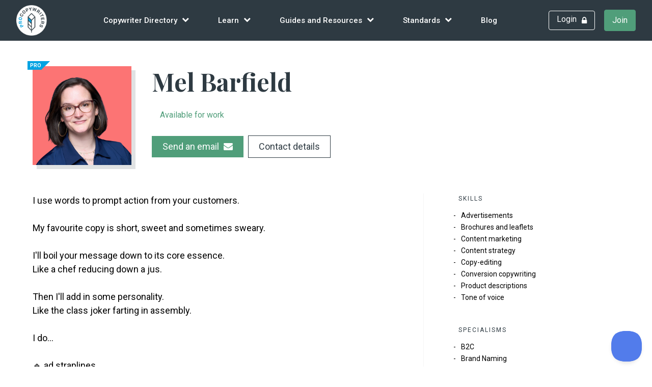

--- FILE ---
content_type: text/html; charset=UTF-8
request_url: https://www.procopywriters.co.uk/copywriters/allcopymel/
body_size: 34242
content:
<!DOCTYPE html>
<html lang="en-GB">

<head>
<script src="https://kit.fontawesome.com/3e73c6f083.js" crossorigin="anonymous"></script>
	<meta http-equiv="Content-Type" content="text/html; charset=UTF-8" />
 	<title>Melanie Barfield | Copywriter in Thrapston | ProCopywriters</title>
    <meta name="viewport" content="width=device-width, initial-scale=1">

	<style type="text/css" media="screen">
		@import url( https://www.procopywriters.co.uk/wp-content/themes/wordpress-naked/style.css );
	</style>

	<link rel="alternate" type="application/rss+xml" title="RSS 2.0" href="https://www.procopywriters.co.uk/feed/" />
	<link rel="alternate" type="text/xml" title="RSS .92" href="https://www.procopywriters.co.uk/feed/rss/" />
	<link rel="alternate" type="application/atom+xml" title="Atom 1.0" href="https://www.procopywriters.co.uk/feed/atom/" />

	<link rel="pingback" href="https://www.procopywriters.co.uk/xmlrpc.php" />


<meta name='robots' content='index, follow, max-image-preview:large, max-snippet:-1, max-video-preview:-1' />
	<style>img:is([sizes="auto" i], [sizes^="auto," i]) { contain-intrinsic-size: 3000px 1500px }</style>
	
	<!-- This site is optimized with the Yoast SEO plugin v25.4 - https://yoast.com/wordpress/plugins/seo/ -->
	<link rel="canonical" href="https://www.procopywriters.co.uk/copywriters/allcopymel/" />
	<meta property="og:locale" content="en_GB" />
	<meta property="og:type" content="profile" />
	<meta property="og:title" content="Melanie Barfield, Author at ProCopywriters | the Alliance of Commercial Writers" />
	<meta property="og:url" content="https://www.procopywriters.co.uk/copywriters/allcopymel/" />
	<meta property="og:site_name" content="ProCopywriters | the Alliance of Commercial Writers" />
	<meta property="og:image" content="https://secure.gravatar.com/avatar/1c28a0ad4b6f20e5019b967d143bc1b6c15b0b8e112bf80e915c28ae708a7fbb?s=500&d=mm&r=g" />
	<meta name="twitter:card" content="summary_large_image" />
	<script type="application/ld+json" class="yoast-schema-graph">{"@context":"https://schema.org","@graph":[{"@type":"ProfilePage","@id":"https://www.procopywriters.co.uk/copywriters/allcopymel/","url":"https://www.procopywriters.co.uk/copywriters/allcopymel/","name":"Melanie Barfield, Author at ProCopywriters | the Alliance of Commercial Writers","isPartOf":{"@id":"https://www.procopywriters.co.uk/#website"},"primaryImageOfPage":{"@id":"https://www.procopywriters.co.uk/copywriters/allcopymel/#primaryimage"},"image":{"@id":"https://www.procopywriters.co.uk/copywriters/allcopymel/#primaryimage"},"thumbnailUrl":"https://procopywriters-media-offload.s3.eu-west-2.amazonaws.com/wp-content/uploads/2023/05/16160732/Mel-Barfield-Headshot.jpg","breadcrumb":{"@id":"https://www.procopywriters.co.uk/copywriters/allcopymel/#breadcrumb"},"inLanguage":"en-GB","potentialAction":[{"@type":"ReadAction","target":["https://www.procopywriters.co.uk/copywriters/allcopymel/"]}]},{"@type":"ImageObject","inLanguage":"en-GB","@id":"https://www.procopywriters.co.uk/copywriters/allcopymel/#primaryimage","url":"https://procopywriters-media-offload.s3.eu-west-2.amazonaws.com/wp-content/uploads/2023/05/16160732/Mel-Barfield-Headshot.jpg","contentUrl":"https://procopywriters-media-offload.s3.eu-west-2.amazonaws.com/wp-content/uploads/2023/05/16160732/Mel-Barfield-Headshot.jpg","width":1950,"height":1141},{"@type":"BreadcrumbList","@id":"https://www.procopywriters.co.uk/copywriters/allcopymel/#breadcrumb","itemListElement":[{"@type":"ListItem","position":1,"name":"Home","item":"https://www.procopywriters.co.uk/"},{"@type":"ListItem","position":2,"name":"Archives for Melanie Barfield"}]},{"@type":"WebSite","@id":"https://www.procopywriters.co.uk/#website","url":"https://www.procopywriters.co.uk/","name":"ProCopywriters | the Alliance of Commercial Writers","description":"Join the UK’s largest membership organisation for commercial writers","publisher":{"@id":"https://www.procopywriters.co.uk/#organization"},"potentialAction":[{"@type":"SearchAction","target":{"@type":"EntryPoint","urlTemplate":"https://www.procopywriters.co.uk/?s={search_term_string}"},"query-input":{"@type":"PropertyValueSpecification","valueRequired":true,"valueName":"search_term_string"}}],"inLanguage":"en-GB"},{"@type":"Organization","@id":"https://www.procopywriters.co.uk/#organization","name":"ProCopywriters | the Alliance of Commercial Writers","url":"https://www.procopywriters.co.uk/","logo":{"@type":"ImageObject","inLanguage":"en-GB","@id":"https://www.procopywriters.co.uk/#/schema/logo/image/","url":"https://procopywriters-media-offload.s3.eu-west-2.amazonaws.com/wp-content/uploads/2025/05/19111139/procopywriters_logo_strapline.png","contentUrl":"https://procopywriters-media-offload.s3.eu-west-2.amazonaws.com/wp-content/uploads/2025/05/19111139/procopywriters_logo_strapline.png","width":1380,"height":1380,"caption":"ProCopywriters | the Alliance of Commercial Writers"},"image":{"@id":"https://www.procopywriters.co.uk/#/schema/logo/image/"}},{"@type":"Person","@id":"https://www.procopywriters.co.uk/#/schema/person/5cfb70104a3105277ca67ecd516cb681","name":"Melanie Barfield","image":{"@type":"ImageObject","inLanguage":"en-GB","@id":"https://www.procopywriters.co.uk/#/schema/person/image/","url":"https://secure.gravatar.com/avatar/1c28a0ad4b6f20e5019b967d143bc1b6c15b0b8e112bf80e915c28ae708a7fbb?s=96&d=mm&r=g","contentUrl":"https://secure.gravatar.com/avatar/1c28a0ad4b6f20e5019b967d143bc1b6c15b0b8e112bf80e915c28ae708a7fbb?s=96&d=mm&r=g","caption":"Melanie Barfield"},"description":"I use words to prompt action from your customers. My favourite copy is short, sweet and sometimes sweary. I'll boil your message down to its core essence. Like a chef reducing down a jus. Then I'll add in some personality. Like the class joker farting in assembly. I do... 🔹️ ad straplines 🔹 posters 🔹 billboards 🔹 ads projected onto the moon 🔹️ hero copy 🔹 villain copy 🔹️ naming projects 🔹️ core messaging, values 🔹️ ad scripts 🔹️ landing pages 🔹️ socials 🔹 anti-socials A bit about me... I have a beautiful clickedy-clackedy keyboard. I'm not saying it gives me the edge over other copywriters but I'm also not *not* saying that. I have two daughters (who I love more than the keyboard - this list is in no particular order). I believe gherkins/pickles go with any savoury dish. Prove me wrong. For a decade I represented Great Britain in a sport you've probably never heard of. I'm patient, a good team player; completed Grand Theft Auto 5 with my husband without getting divorced. Get in touch for copy with character.","sameAs":["https://allcopymel.com/","https://x.com/allcopymel"],"mainEntityOfPage":{"@id":"https://www.procopywriters.co.uk/copywriters/allcopymel/"}}]}</script>
	<!-- / Yoast SEO plugin. -->


<link rel='dns-prefetch' href='//widgetlogic.org' />
<link rel="alternate" type="application/rss+xml" title="ProCopywriters | the Alliance of Commercial Writers &raquo; Posts by Melanie Barfield Feed" href="https://www.procopywriters.co.uk/copywriters/allcopymel/feed/" />
<script type="text/javascript">
/* <![CDATA[ */
window._wpemojiSettings = {"baseUrl":"https:\/\/s.w.org\/images\/core\/emoji\/16.0.1\/72x72\/","ext":".png","svgUrl":"https:\/\/s.w.org\/images\/core\/emoji\/16.0.1\/svg\/","svgExt":".svg","source":{"concatemoji":"https:\/\/www.procopywriters.co.uk\/wp-includes\/js\/wp-emoji-release.min.js?ver=6.8.3.1765192472"}};
/*! This file is auto-generated */
!function(s,n){var o,i,e;function c(e){try{var t={supportTests:e,timestamp:(new Date).valueOf()};sessionStorage.setItem(o,JSON.stringify(t))}catch(e){}}function p(e,t,n){e.clearRect(0,0,e.canvas.width,e.canvas.height),e.fillText(t,0,0);var t=new Uint32Array(e.getImageData(0,0,e.canvas.width,e.canvas.height).data),a=(e.clearRect(0,0,e.canvas.width,e.canvas.height),e.fillText(n,0,0),new Uint32Array(e.getImageData(0,0,e.canvas.width,e.canvas.height).data));return t.every(function(e,t){return e===a[t]})}function u(e,t){e.clearRect(0,0,e.canvas.width,e.canvas.height),e.fillText(t,0,0);for(var n=e.getImageData(16,16,1,1),a=0;a<n.data.length;a++)if(0!==n.data[a])return!1;return!0}function f(e,t,n,a){switch(t){case"flag":return n(e,"\ud83c\udff3\ufe0f\u200d\u26a7\ufe0f","\ud83c\udff3\ufe0f\u200b\u26a7\ufe0f")?!1:!n(e,"\ud83c\udde8\ud83c\uddf6","\ud83c\udde8\u200b\ud83c\uddf6")&&!n(e,"\ud83c\udff4\udb40\udc67\udb40\udc62\udb40\udc65\udb40\udc6e\udb40\udc67\udb40\udc7f","\ud83c\udff4\u200b\udb40\udc67\u200b\udb40\udc62\u200b\udb40\udc65\u200b\udb40\udc6e\u200b\udb40\udc67\u200b\udb40\udc7f");case"emoji":return!a(e,"\ud83e\udedf")}return!1}function g(e,t,n,a){var r="undefined"!=typeof WorkerGlobalScope&&self instanceof WorkerGlobalScope?new OffscreenCanvas(300,150):s.createElement("canvas"),o=r.getContext("2d",{willReadFrequently:!0}),i=(o.textBaseline="top",o.font="600 32px Arial",{});return e.forEach(function(e){i[e]=t(o,e,n,a)}),i}function t(e){var t=s.createElement("script");t.src=e,t.defer=!0,s.head.appendChild(t)}"undefined"!=typeof Promise&&(o="wpEmojiSettingsSupports",i=["flag","emoji"],n.supports={everything:!0,everythingExceptFlag:!0},e=new Promise(function(e){s.addEventListener("DOMContentLoaded",e,{once:!0})}),new Promise(function(t){var n=function(){try{var e=JSON.parse(sessionStorage.getItem(o));if("object"==typeof e&&"number"==typeof e.timestamp&&(new Date).valueOf()<e.timestamp+604800&&"object"==typeof e.supportTests)return e.supportTests}catch(e){}return null}();if(!n){if("undefined"!=typeof Worker&&"undefined"!=typeof OffscreenCanvas&&"undefined"!=typeof URL&&URL.createObjectURL&&"undefined"!=typeof Blob)try{var e="postMessage("+g.toString()+"("+[JSON.stringify(i),f.toString(),p.toString(),u.toString()].join(",")+"));",a=new Blob([e],{type:"text/javascript"}),r=new Worker(URL.createObjectURL(a),{name:"wpTestEmojiSupports"});return void(r.onmessage=function(e){c(n=e.data),r.terminate(),t(n)})}catch(e){}c(n=g(i,f,p,u))}t(n)}).then(function(e){for(var t in e)n.supports[t]=e[t],n.supports.everything=n.supports.everything&&n.supports[t],"flag"!==t&&(n.supports.everythingExceptFlag=n.supports.everythingExceptFlag&&n.supports[t]);n.supports.everythingExceptFlag=n.supports.everythingExceptFlag&&!n.supports.flag,n.DOMReady=!1,n.readyCallback=function(){n.DOMReady=!0}}).then(function(){return e}).then(function(){var e;n.supports.everything||(n.readyCallback(),(e=n.source||{}).concatemoji?t(e.concatemoji):e.wpemoji&&e.twemoji&&(t(e.twemoji),t(e.wpemoji)))}))}((window,document),window._wpemojiSettings);
/* ]]> */
</script>
<link rel='stylesheet' id='tern_wp_members_css-css' href='https://www.procopywriters.co.uk/wp-content/plugins/members-list/css/members-list.css?ver=6.8.3.1765192472' type='text/css' media='all' />
<link rel='stylesheet' id='simple_tooltips_style-css' href='https://www.procopywriters.co.uk/wp-content/plugins/simple-tooltips/zebra_tooltips.css?ver=6.8.3.1765192472' type='text/css' media='all' />
<link rel='stylesheet' id='dashicons-css' href='https://www.procopywriters.co.uk/wp-includes/css/dashicons.min.css?ver=6.8.3.1765192472' type='text/css' media='all' />
<link rel='stylesheet' id='theme-my-login-css' href='https://www.procopywriters.co.uk/wp-content/plugins/theme-my-login/theme-my-login.css?ver=6.4.11.1765192472' type='text/css' media='all' />
<link rel='stylesheet' id='mp-theme-css' href='https://www.procopywriters.co.uk/wp-content/plugins/memberpress/css/ui/theme.css?ver=1.12.11.1765192472' type='text/css' media='all' />
<link rel='stylesheet' id='tribe-events-pro-mini-calendar-block-styles-css' href='https://www.procopywriters.co.uk/wp-content/plugins/events-calendar-pro/build/css/tribe-events-pro-mini-calendar-block.css?ver=7.7.11.1765192472' type='text/css' media='all' />
<style id='wp-emoji-styles-inline-css' type='text/css'>

	img.wp-smiley, img.emoji {
		display: inline !important;
		border: none !important;
		box-shadow: none !important;
		height: 1em !important;
		width: 1em !important;
		margin: 0 0.07em !important;
		vertical-align: -0.1em !important;
		background: none !important;
		padding: 0 !important;
	}
</style>
<link rel='stylesheet' id='wp-block-library-css' href='https://www.procopywriters.co.uk/wp-includes/css/dist/block-library/style.min.css?ver=6.8.3.1765192472' type='text/css' media='all' />
<style id='classic-theme-styles-inline-css' type='text/css'>
/*! This file is auto-generated */
.wp-block-button__link{color:#fff;background-color:#32373c;border-radius:9999px;box-shadow:none;text-decoration:none;padding:calc(.667em + 2px) calc(1.333em + 2px);font-size:1.125em}.wp-block-file__button{background:#32373c;color:#fff;text-decoration:none}
</style>
<style id='safe-svg-svg-icon-style-inline-css' type='text/css'>
.safe-svg-cover{text-align:center}.safe-svg-cover .safe-svg-inside{display:inline-block;max-width:100%}.safe-svg-cover svg{height:100%;max-height:100%;max-width:100%;width:100%}

</style>
<link rel='stylesheet' id='block-widget-css' href='https://www.procopywriters.co.uk/wp-content/plugins/widget-logic/block_widget/css/widget.css?ver=1726821152.1765192472' type='text/css' media='all' />
<style id='global-styles-inline-css' type='text/css'>
:root{--wp--preset--aspect-ratio--square: 1;--wp--preset--aspect-ratio--4-3: 4/3;--wp--preset--aspect-ratio--3-4: 3/4;--wp--preset--aspect-ratio--3-2: 3/2;--wp--preset--aspect-ratio--2-3: 2/3;--wp--preset--aspect-ratio--16-9: 16/9;--wp--preset--aspect-ratio--9-16: 9/16;--wp--preset--color--black: #000000;--wp--preset--color--cyan-bluish-gray: #abb8c3;--wp--preset--color--white: #ffffff;--wp--preset--color--pale-pink: #f78da7;--wp--preset--color--vivid-red: #cf2e2e;--wp--preset--color--luminous-vivid-orange: #ff6900;--wp--preset--color--luminous-vivid-amber: #fcb900;--wp--preset--color--light-green-cyan: #7bdcb5;--wp--preset--color--vivid-green-cyan: #00d084;--wp--preset--color--pale-cyan-blue: #8ed1fc;--wp--preset--color--vivid-cyan-blue: #0693e3;--wp--preset--color--vivid-purple: #9b51e0;--wp--preset--gradient--vivid-cyan-blue-to-vivid-purple: linear-gradient(135deg,rgba(6,147,227,1) 0%,rgb(155,81,224) 100%);--wp--preset--gradient--light-green-cyan-to-vivid-green-cyan: linear-gradient(135deg,rgb(122,220,180) 0%,rgb(0,208,130) 100%);--wp--preset--gradient--luminous-vivid-amber-to-luminous-vivid-orange: linear-gradient(135deg,rgba(252,185,0,1) 0%,rgba(255,105,0,1) 100%);--wp--preset--gradient--luminous-vivid-orange-to-vivid-red: linear-gradient(135deg,rgba(255,105,0,1) 0%,rgb(207,46,46) 100%);--wp--preset--gradient--very-light-gray-to-cyan-bluish-gray: linear-gradient(135deg,rgb(238,238,238) 0%,rgb(169,184,195) 100%);--wp--preset--gradient--cool-to-warm-spectrum: linear-gradient(135deg,rgb(74,234,220) 0%,rgb(151,120,209) 20%,rgb(207,42,186) 40%,rgb(238,44,130) 60%,rgb(251,105,98) 80%,rgb(254,248,76) 100%);--wp--preset--gradient--blush-light-purple: linear-gradient(135deg,rgb(255,206,236) 0%,rgb(152,150,240) 100%);--wp--preset--gradient--blush-bordeaux: linear-gradient(135deg,rgb(254,205,165) 0%,rgb(254,45,45) 50%,rgb(107,0,62) 100%);--wp--preset--gradient--luminous-dusk: linear-gradient(135deg,rgb(255,203,112) 0%,rgb(199,81,192) 50%,rgb(65,88,208) 100%);--wp--preset--gradient--pale-ocean: linear-gradient(135deg,rgb(255,245,203) 0%,rgb(182,227,212) 50%,rgb(51,167,181) 100%);--wp--preset--gradient--electric-grass: linear-gradient(135deg,rgb(202,248,128) 0%,rgb(113,206,126) 100%);--wp--preset--gradient--midnight: linear-gradient(135deg,rgb(2,3,129) 0%,rgb(40,116,252) 100%);--wp--preset--font-size--small: 13px;--wp--preset--font-size--medium: 20px;--wp--preset--font-size--large: 36px;--wp--preset--font-size--x-large: 42px;--wp--preset--spacing--20: 0.44rem;--wp--preset--spacing--30: 0.67rem;--wp--preset--spacing--40: 1rem;--wp--preset--spacing--50: 1.5rem;--wp--preset--spacing--60: 2.25rem;--wp--preset--spacing--70: 3.38rem;--wp--preset--spacing--80: 5.06rem;--wp--preset--shadow--natural: 6px 6px 9px rgba(0, 0, 0, 0.2);--wp--preset--shadow--deep: 12px 12px 50px rgba(0, 0, 0, 0.4);--wp--preset--shadow--sharp: 6px 6px 0px rgba(0, 0, 0, 0.2);--wp--preset--shadow--outlined: 6px 6px 0px -3px rgba(255, 255, 255, 1), 6px 6px rgba(0, 0, 0, 1);--wp--preset--shadow--crisp: 6px 6px 0px rgba(0, 0, 0, 1);}:where(.is-layout-flex){gap: 0.5em;}:where(.is-layout-grid){gap: 0.5em;}body .is-layout-flex{display: flex;}.is-layout-flex{flex-wrap: wrap;align-items: center;}.is-layout-flex > :is(*, div){margin: 0;}body .is-layout-grid{display: grid;}.is-layout-grid > :is(*, div){margin: 0;}:where(.wp-block-columns.is-layout-flex){gap: 2em;}:where(.wp-block-columns.is-layout-grid){gap: 2em;}:where(.wp-block-post-template.is-layout-flex){gap: 1.25em;}:where(.wp-block-post-template.is-layout-grid){gap: 1.25em;}.has-black-color{color: var(--wp--preset--color--black) !important;}.has-cyan-bluish-gray-color{color: var(--wp--preset--color--cyan-bluish-gray) !important;}.has-white-color{color: var(--wp--preset--color--white) !important;}.has-pale-pink-color{color: var(--wp--preset--color--pale-pink) !important;}.has-vivid-red-color{color: var(--wp--preset--color--vivid-red) !important;}.has-luminous-vivid-orange-color{color: var(--wp--preset--color--luminous-vivid-orange) !important;}.has-luminous-vivid-amber-color{color: var(--wp--preset--color--luminous-vivid-amber) !important;}.has-light-green-cyan-color{color: var(--wp--preset--color--light-green-cyan) !important;}.has-vivid-green-cyan-color{color: var(--wp--preset--color--vivid-green-cyan) !important;}.has-pale-cyan-blue-color{color: var(--wp--preset--color--pale-cyan-blue) !important;}.has-vivid-cyan-blue-color{color: var(--wp--preset--color--vivid-cyan-blue) !important;}.has-vivid-purple-color{color: var(--wp--preset--color--vivid-purple) !important;}.has-black-background-color{background-color: var(--wp--preset--color--black) !important;}.has-cyan-bluish-gray-background-color{background-color: var(--wp--preset--color--cyan-bluish-gray) !important;}.has-white-background-color{background-color: var(--wp--preset--color--white) !important;}.has-pale-pink-background-color{background-color: var(--wp--preset--color--pale-pink) !important;}.has-vivid-red-background-color{background-color: var(--wp--preset--color--vivid-red) !important;}.has-luminous-vivid-orange-background-color{background-color: var(--wp--preset--color--luminous-vivid-orange) !important;}.has-luminous-vivid-amber-background-color{background-color: var(--wp--preset--color--luminous-vivid-amber) !important;}.has-light-green-cyan-background-color{background-color: var(--wp--preset--color--light-green-cyan) !important;}.has-vivid-green-cyan-background-color{background-color: var(--wp--preset--color--vivid-green-cyan) !important;}.has-pale-cyan-blue-background-color{background-color: var(--wp--preset--color--pale-cyan-blue) !important;}.has-vivid-cyan-blue-background-color{background-color: var(--wp--preset--color--vivid-cyan-blue) !important;}.has-vivid-purple-background-color{background-color: var(--wp--preset--color--vivid-purple) !important;}.has-black-border-color{border-color: var(--wp--preset--color--black) !important;}.has-cyan-bluish-gray-border-color{border-color: var(--wp--preset--color--cyan-bluish-gray) !important;}.has-white-border-color{border-color: var(--wp--preset--color--white) !important;}.has-pale-pink-border-color{border-color: var(--wp--preset--color--pale-pink) !important;}.has-vivid-red-border-color{border-color: var(--wp--preset--color--vivid-red) !important;}.has-luminous-vivid-orange-border-color{border-color: var(--wp--preset--color--luminous-vivid-orange) !important;}.has-luminous-vivid-amber-border-color{border-color: var(--wp--preset--color--luminous-vivid-amber) !important;}.has-light-green-cyan-border-color{border-color: var(--wp--preset--color--light-green-cyan) !important;}.has-vivid-green-cyan-border-color{border-color: var(--wp--preset--color--vivid-green-cyan) !important;}.has-pale-cyan-blue-border-color{border-color: var(--wp--preset--color--pale-cyan-blue) !important;}.has-vivid-cyan-blue-border-color{border-color: var(--wp--preset--color--vivid-cyan-blue) !important;}.has-vivid-purple-border-color{border-color: var(--wp--preset--color--vivid-purple) !important;}.has-vivid-cyan-blue-to-vivid-purple-gradient-background{background: var(--wp--preset--gradient--vivid-cyan-blue-to-vivid-purple) !important;}.has-light-green-cyan-to-vivid-green-cyan-gradient-background{background: var(--wp--preset--gradient--light-green-cyan-to-vivid-green-cyan) !important;}.has-luminous-vivid-amber-to-luminous-vivid-orange-gradient-background{background: var(--wp--preset--gradient--luminous-vivid-amber-to-luminous-vivid-orange) !important;}.has-luminous-vivid-orange-to-vivid-red-gradient-background{background: var(--wp--preset--gradient--luminous-vivid-orange-to-vivid-red) !important;}.has-very-light-gray-to-cyan-bluish-gray-gradient-background{background: var(--wp--preset--gradient--very-light-gray-to-cyan-bluish-gray) !important;}.has-cool-to-warm-spectrum-gradient-background{background: var(--wp--preset--gradient--cool-to-warm-spectrum) !important;}.has-blush-light-purple-gradient-background{background: var(--wp--preset--gradient--blush-light-purple) !important;}.has-blush-bordeaux-gradient-background{background: var(--wp--preset--gradient--blush-bordeaux) !important;}.has-luminous-dusk-gradient-background{background: var(--wp--preset--gradient--luminous-dusk) !important;}.has-pale-ocean-gradient-background{background: var(--wp--preset--gradient--pale-ocean) !important;}.has-electric-grass-gradient-background{background: var(--wp--preset--gradient--electric-grass) !important;}.has-midnight-gradient-background{background: var(--wp--preset--gradient--midnight) !important;}.has-small-font-size{font-size: var(--wp--preset--font-size--small) !important;}.has-medium-font-size{font-size: var(--wp--preset--font-size--medium) !important;}.has-large-font-size{font-size: var(--wp--preset--font-size--large) !important;}.has-x-large-font-size{font-size: var(--wp--preset--font-size--x-large) !important;}
:where(.wp-block-post-template.is-layout-flex){gap: 1.25em;}:where(.wp-block-post-template.is-layout-grid){gap: 1.25em;}
:where(.wp-block-columns.is-layout-flex){gap: 2em;}:where(.wp-block-columns.is-layout-grid){gap: 2em;}
:root :where(.wp-block-pullquote){font-size: 1.5em;line-height: 1.6;}
</style>
<link rel='stylesheet' id='contact-form-7-css' href='https://www.procopywriters.co.uk/wp-content/plugins/contact-form-7/includes/css/styles.css?ver=6.1.4.1765192472' type='text/css' media='all' />
<link rel='stylesheet' id='woocommerce-layout-css' href='https://www.procopywriters.co.uk/wp-content/plugins/woocommerce/assets/css/woocommerce-layout.css?ver=9.9.5.1765192472' type='text/css' media='all' />
<link rel='stylesheet' id='woocommerce-smallscreen-css' href='https://www.procopywriters.co.uk/wp-content/plugins/woocommerce/assets/css/woocommerce-smallscreen.css?ver=9.9.5.1765192472' type='text/css' media='only screen and (max-width: 768px)' />
<link rel='stylesheet' id='woocommerce-general-css' href='https://www.procopywriters.co.uk/wp-content/plugins/woocommerce/assets/css/woocommerce.css?ver=9.9.5.1765192472' type='text/css' media='all' />
<style id='woocommerce-inline-inline-css' type='text/css'>
.woocommerce form .form-row .required { visibility: visible; }
</style>
<link rel='stylesheet' id='tribe-events-v2-single-skeleton-css' href='https://www.procopywriters.co.uk/wp-content/plugins/the-events-calendar/build/css/tribe-events-single-skeleton.css?ver=6.15.12.2.1765192472' type='text/css' media='all' />
<link rel='stylesheet' id='tribe-events-v2-single-skeleton-full-css' href='https://www.procopywriters.co.uk/wp-content/plugins/the-events-calendar/build/css/tribe-events-single-full.css?ver=6.15.12.2.1765192472' type='text/css' media='all' />
<link rel='stylesheet' id='tec-events-elementor-widgets-base-styles-css' href='https://www.procopywriters.co.uk/wp-content/plugins/the-events-calendar/build/css/integrations/plugins/elementor/widgets/widget-base.css?ver=6.15.12.2.1765192472' type='text/css' media='all' />
<link rel='stylesheet' id='learndash_quiz_front_css-css' href='//www.procopywriters.co.uk/wp-content/plugins/sfwd-lms/themes/legacy/templates/learndash_quiz_front.min.css?ver=4.23.0.1765192472' type='text/css' media='all' />
<link rel='stylesheet' id='learndash-css' href='//www.procopywriters.co.uk/wp-content/plugins/sfwd-lms/src/assets/dist/css/styles.css?ver=4.23.0.1765192472' type='text/css' media='all' />
<link rel='stylesheet' id='jquery-dropdown-css-css' href='//www.procopywriters.co.uk/wp-content/plugins/sfwd-lms/assets/css/jquery.dropdown.min.css?ver=4.23.0.1765192472' type='text/css' media='all' />
<link rel='stylesheet' id='learndash_lesson_video-css' href='//www.procopywriters.co.uk/wp-content/plugins/sfwd-lms/themes/legacy/templates/learndash_lesson_video.min.css?ver=4.23.0.1765192472' type='text/css' media='all' />
<link rel='stylesheet' id='learndash-admin-bar-css' href='https://www.procopywriters.co.uk/wp-content/plugins/sfwd-lms/src/assets/dist/css/admin-bar/styles.css?ver=4.23.0.1765192472' type='text/css' media='all' />
<link rel='stylesheet' id='wpuf-layout1-css' href='https://www.procopywriters.co.uk/wp-content/plugins/wp-user-frontend/assets/css/frontend-form/layout1.css?ver=4.2.6.1765192472' type='text/css' media='all' />
<link rel='stylesheet' id='wpuf-frontend-forms-css' href='https://www.procopywriters.co.uk/wp-content/plugins/wp-user-frontend/assets/css/frontend-forms.css?ver=4.2.6.1765192472' type='text/css' media='all' />
<link rel='stylesheet' id='wpuf-sweetalert2-css' href='https://www.procopywriters.co.uk/wp-content/plugins/wp-user-frontend/assets/vendor/sweetalert2/sweetalert2.css?ver=11.4.8.1765192472' type='text/css' media='all' />
<link rel='stylesheet' id='wpuf-jquery-ui-css' href='https://www.procopywriters.co.uk/wp-content/plugins/wp-user-frontend/assets/css/jquery-ui-1.9.1.custom.css?ver=1.9.1.1765192472' type='text/css' media='all' />
<link rel='stylesheet' id='brands-styles-css' href='https://www.procopywriters.co.uk/wp-content/plugins/woocommerce/assets/css/brands.css?ver=9.9.5.1765192472' type='text/css' media='all' />
<link rel='stylesheet' id='learndash-front-css' href='//www.procopywriters.co.uk/wp-content/plugins/sfwd-lms/themes/ld30/assets/css/learndash.min.css?ver=4.23.0.1765192472' type='text/css' media='all' />
<style id='learndash-front-inline-css' type='text/css'>
		.learndash-wrapper .ld-item-list .ld-item-list-item.ld-is-next,
		.learndash-wrapper .wpProQuiz_content .wpProQuiz_questionListItem label:focus-within {
			border-color: #00a2e8;
		}

		/*
		.learndash-wrapper a:not(.ld-button):not(#quiz_continue_link):not(.ld-focus-menu-link):not(.btn-blue):not(#quiz_continue_link):not(.ld-js-register-account):not(#ld-focus-mode-course-heading):not(#btn-join):not(.ld-item-name):not(.ld-table-list-item-preview):not(.ld-lesson-item-preview-heading),
		 */

		.learndash-wrapper .ld-breadcrumbs a,
		.learndash-wrapper .ld-lesson-item.ld-is-current-lesson .ld-lesson-item-preview-heading,
		.learndash-wrapper .ld-lesson-item.ld-is-current-lesson .ld-lesson-title,
		.learndash-wrapper .ld-primary-color-hover:hover,
		.learndash-wrapper .ld-primary-color,
		.learndash-wrapper .ld-primary-color-hover:hover,
		.learndash-wrapper .ld-primary-color,
		.learndash-wrapper .ld-tabs .ld-tabs-navigation .ld-tab.ld-active,
		.learndash-wrapper .ld-button.ld-button-transparent,
		.learndash-wrapper .ld-button.ld-button-reverse,
		.learndash-wrapper .ld-icon-certificate,
		.learndash-wrapper .ld-login-modal .ld-login-modal-login .ld-modal-heading,
		#wpProQuiz_user_content a,
		.learndash-wrapper .ld-item-list .ld-item-list-item a.ld-item-name:hover,
		.learndash-wrapper .ld-focus-comments__heading-actions .ld-expand-button,
		.learndash-wrapper .ld-focus-comments__heading a,
		.learndash-wrapper .ld-focus-comments .comment-respond a,
		.learndash-wrapper .ld-focus-comment .ld-comment-reply a.comment-reply-link:hover,
		.learndash-wrapper .ld-expand-button.ld-button-alternate {
			color: #00a2e8 !important;
		}

		.learndash-wrapper .ld-focus-comment.bypostauthor>.ld-comment-wrapper,
		.learndash-wrapper .ld-focus-comment.role-group_leader>.ld-comment-wrapper,
		.learndash-wrapper .ld-focus-comment.role-administrator>.ld-comment-wrapper {
			background-color:rgba(0, 162, 232, 0.03) !important;
		}


		.learndash-wrapper .ld-primary-background,
		.learndash-wrapper .ld-tabs .ld-tabs-navigation .ld-tab.ld-active:after {
			background: #00a2e8 !important;
		}



		.learndash-wrapper .ld-course-navigation .ld-lesson-item.ld-is-current-lesson .ld-status-incomplete,
		.learndash-wrapper .ld-focus-comment.bypostauthor:not(.ptype-sfwd-assignment) >.ld-comment-wrapper>.ld-comment-avatar img,
		.learndash-wrapper .ld-focus-comment.role-group_leader>.ld-comment-wrapper>.ld-comment-avatar img,
		.learndash-wrapper .ld-focus-comment.role-administrator>.ld-comment-wrapper>.ld-comment-avatar img {
			border-color: #00a2e8 !important;
		}



		.learndash-wrapper .ld-loading::before {
			border-top:3px solid #00a2e8 !important;
		}

		.learndash-wrapper .ld-button:hover:not([disabled]):not(.ld-button-transparent):not(.ld--ignore-inline-css),
		#learndash-tooltips .ld-tooltip:after,
		#learndash-tooltips .ld-tooltip,
		.ld-tooltip:not(.ld-tooltip--modern) [role="tooltip"],
		.learndash-wrapper .ld-primary-background,
		.learndash-wrapper .btn-join:not(.ld--ignore-inline-css),
		.learndash-wrapper #btn-join:not(.ld--ignore-inline-css),
		.learndash-wrapper .ld-button:not([disabled]):not(.ld-button-reverse):not(.ld-button-transparent):not(.ld--ignore-inline-css),
		.learndash-wrapper .ld-expand-button:not([disabled]),
		.learndash-wrapper .wpProQuiz_content .wpProQuiz_button:not([disabled]):not(.wpProQuiz_button_reShowQuestion):not(.wpProQuiz_button_restartQuiz),
		.learndash-wrapper .wpProQuiz_content .wpProQuiz_button2:not([disabled]),
		.learndash-wrapper .ld-focus .ld-focus-sidebar .ld-course-navigation-heading,
		.learndash-wrapper .ld-focus-comments .form-submit #submit,
		.learndash-wrapper .ld-login-modal input[type='submit']:not([disabled]),
		.learndash-wrapper .ld-login-modal .ld-login-modal-register:not([disabled]),
		.learndash-wrapper .wpProQuiz_content .wpProQuiz_certificate a.btn-blue:not([disabled]),
		.learndash-wrapper .ld-focus .ld-focus-header .ld-user-menu .ld-user-menu-items a:not([disabled]),
		#wpProQuiz_user_content table.wp-list-table thead th,
		#wpProQuiz_overlay_close:not([disabled]),
		.learndash-wrapper .ld-expand-button.ld-button-alternate:not([disabled]) .ld-icon {
			background-color: #00a2e8 !important;
			color: #000000;
		}

		.learndash-wrapper .ld-focus .ld-focus-sidebar .ld-focus-sidebar-trigger:not([disabled]):not(:hover):not(:focus) .ld-icon {
			background-color: #00a2e8;
		}

		.learndash-wrapper .ld-focus .ld-focus-sidebar .ld-focus-sidebar-trigger:hover .ld-icon,
		.learndash-wrapper .ld-focus .ld-focus-sidebar .ld-focus-sidebar-trigger:focus .ld-icon {
			border-color: #00a2e8;
			color: #00a2e8;
		}

		.learndash-wrapper .ld-button:focus:not(.ld-button-transparent):not(.ld--ignore-inline-css),
		.learndash-wrapper .btn-join:focus:not(.ld--ignore-inline-css),
		.learndash-wrapper #btn-join:focus:not(.ld--ignore-inline-css),
		.learndash-wrapper .ld-expand-button:focus,
		.learndash-wrapper .wpProQuiz_content .wpProQuiz_button:not(.wpProQuiz_button_reShowQuestion):focus:not(.wpProQuiz_button_restartQuiz),
		.learndash-wrapper .wpProQuiz_content .wpProQuiz_button2:focus,
		.learndash-wrapper .ld-focus-comments .form-submit #submit,
		.learndash-wrapper .ld-login-modal input[type='submit']:focus,
		.learndash-wrapper .ld-login-modal .ld-login-modal-register:focus,
		.learndash-wrapper .wpProQuiz_content .wpProQuiz_certificate a.btn-blue:focus {
			opacity: 0.75; /* Replicates the hover/focus states pre-4.21.3. */
			outline-color: #00a2e8;
		}

		.learndash-wrapper .ld-button:hover:not(.ld-button-transparent):not(.ld--ignore-inline-css),
		.learndash-wrapper .btn-join:hover:not(.ld--ignore-inline-css),
		.learndash-wrapper #btn-join:hover:not(.ld--ignore-inline-css),
		.learndash-wrapper .ld-expand-button:hover,
		.learndash-wrapper .wpProQuiz_content .wpProQuiz_button:not(.wpProQuiz_button_reShowQuestion):hover:not(.wpProQuiz_button_restartQuiz),
		.learndash-wrapper .wpProQuiz_content .wpProQuiz_button2:hover,
		.learndash-wrapper .ld-focus-comments .form-submit #submit,
		.learndash-wrapper .ld-login-modal input[type='submit']:hover,
		.learndash-wrapper .ld-login-modal .ld-login-modal-register:hover,
		.learndash-wrapper .wpProQuiz_content .wpProQuiz_certificate a.btn-blue:hover {
			background-color: #00a2e8; /* Replicates the hover/focus states pre-4.21.3. */
			opacity: 0.85; /* Replicates the hover/focus states pre-4.21.3. */
		}

		.learndash-wrapper .ld-item-list .ld-item-search .ld-closer:focus {
			border-color: #00a2e8;
		}

		.learndash-wrapper .ld-focus .ld-focus-header .ld-user-menu .ld-user-menu-items:before {
			border-bottom-color: #00a2e8 !important;
		}

		.learndash-wrapper .ld-button.ld-button-transparent:hover {
			background: transparent !important;
		}

		.learndash-wrapper .ld-button.ld-button-transparent:focus {
			outline-color: #00a2e8;
		}

		.learndash-wrapper .ld-focus .ld-focus-header .sfwd-mark-complete .learndash_mark_complete_button,
		.learndash-wrapper .ld-focus .ld-focus-header #sfwd-mark-complete #learndash_mark_complete_button,
		.learndash-wrapper .ld-button.ld-button-transparent,
		.learndash-wrapper .ld-button.ld-button-alternate,
		.learndash-wrapper .ld-expand-button.ld-button-alternate {
			background-color:transparent !important;
		}

		.learndash-wrapper .ld-focus-header .ld-user-menu .ld-user-menu-items a,
		.learndash-wrapper .ld-button.ld-button-reverse:hover,
		.learndash-wrapper .ld-alert-success .ld-alert-icon.ld-icon-certificate,
		.learndash-wrapper .ld-alert-warning .ld-button,
		.learndash-wrapper .ld-primary-background.ld-status {
			color:white !important;
		}

		.learndash-wrapper .ld-status.ld-status-unlocked {
			background-color: rgba(0,162,232,0.2) !important;
			color: #00a2e8 !important;
		}

		.learndash-wrapper .wpProQuiz_content .wpProQuiz_addToplist {
			background-color: rgba(0,162,232,0.1) !important;
			border: 1px solid #00a2e8 !important;
		}

		.learndash-wrapper .wpProQuiz_content .wpProQuiz_toplistTable th {
			background: #00a2e8 !important;
		}

		.learndash-wrapper .wpProQuiz_content .wpProQuiz_toplistTrOdd {
			background-color: rgba(0,162,232,0.1) !important;
		}


		.learndash-wrapper .wpProQuiz_content .wpProQuiz_time_limit .wpProQuiz_progress {
			background-color: #00a2e8 !important;
		}
		
		.learndash-wrapper #quiz_continue_link,
		.learndash-wrapper .ld-secondary-background,
		.learndash-wrapper .learndash_mark_complete_button,
		.learndash-wrapper #learndash_mark_complete_button,
		.learndash-wrapper .ld-status-complete,
		.learndash-wrapper .ld-alert-success .ld-button,
		.learndash-wrapper .ld-alert-success .ld-alert-icon {
			background-color: #019e7c !important;
		}

		.learndash-wrapper #quiz_continue_link:focus,
		.learndash-wrapper .learndash_mark_complete_button:focus,
		.learndash-wrapper #learndash_mark_complete_button:focus,
		.learndash-wrapper .ld-alert-success .ld-button:focus {
			outline-color: #019e7c;
		}

		.learndash-wrapper .wpProQuiz_content a#quiz_continue_link {
			background-color: #019e7c !important;
		}

		.learndash-wrapper .wpProQuiz_content a#quiz_continue_link:focus {
			outline-color: #019e7c;
		}

		.learndash-wrapper .course_progress .sending_progress_bar {
			background: #019e7c !important;
		}

		.learndash-wrapper .wpProQuiz_content .wpProQuiz_button_reShowQuestion:hover, .learndash-wrapper .wpProQuiz_content .wpProQuiz_button_restartQuiz:hover {
			background-color: #019e7c !important;
			opacity: 0.75;
		}

		.learndash-wrapper .wpProQuiz_content .wpProQuiz_button_reShowQuestion:focus,
		.learndash-wrapper .wpProQuiz_content .wpProQuiz_button_restartQuiz:focus {
			outline-color: #019e7c;
		}

		.learndash-wrapper .ld-secondary-color-hover:hover,
		.learndash-wrapper .ld-secondary-color,
		.learndash-wrapper .ld-focus .ld-focus-header .sfwd-mark-complete .learndash_mark_complete_button,
		.learndash-wrapper .ld-focus .ld-focus-header #sfwd-mark-complete #learndash_mark_complete_button,
		.learndash-wrapper .ld-focus .ld-focus-header .sfwd-mark-complete:after {
			color: #019e7c !important;
		}

		.learndash-wrapper .ld-secondary-in-progress-icon {
			border-left-color: #019e7c !important;
			border-top-color: #019e7c !important;
		}

		.learndash-wrapper .ld-alert-success {
			border-color: #019e7c;
			background-color: transparent !important;
			color: #019e7c;
		}

		
</style>
<link rel='stylesheet' id='wp-pagenavi-css' href='https://www.procopywriters.co.uk/wp-content/plugins/wp-pagenavi/pagenavi-css.css?ver=2.70.1765192472' type='text/css' media='all' />
<link rel='stylesheet' id='scss-style-css' href='https://www.procopywriters.co.uk/wp-content/themes/wordpress-naked/css/style.css?ver=1768882194.1765192472' type='text/css' media='all' />
<script type="text/javascript">var tern_wp_root = "https://www.procopywriters.co.uk";</script>
<script type="text/javascript" src="https://www.procopywriters.co.uk/wp-includes/js/jquery/jquery.min.js?ver=3.7.1.1765192472" id="jquery-core-js"></script>
<script type="text/javascript" src="https://www.procopywriters.co.uk/wp-includes/js/jquery/jquery-migrate.min.js?ver=3.4.1.1765192472" id="jquery-migrate-js"></script>
<script type="text/javascript" src="https://www.procopywriters.co.uk/wp-content/plugins/members-list/js/scripts.js?ver=6.8.3.1765192472" id="members-list-js"></script>
<script type="text/javascript" id="activecampaign_email_preference_center-js-extra">
/* <![CDATA[ */
var ac_ajax = {"ajax_url":"https:\/\/www.procopywriters.co.uk\/wp-admin\/admin-ajax.php","update_nonce":"bc32778e19","success_text":"Your email preferences have been saved.","error_text":"There was an error processing your request.  Try again.","saving_text":"Please wait...","save_text":"Save Preferences","enable_tamper_protection":""};
/* ]]> */
</script>
<script type="text/javascript" src="https://www.procopywriters.co.uk/wp-content/plugins/activecampaign-email-preference-center-premium/public/js/public.js?ver=2.0.14.1765192472" id="activecampaign_email_preference_center-js"></script>
<script type="text/javascript" src="https://www.procopywriters.co.uk/wp-includes/js/dist/hooks.min.js?ver=4d63a3d491d11ffd8ac6.1765192472" id="wp-hooks-js"></script>
<script type="text/javascript" src="https://www.procopywriters.co.uk/wp-includes/js/dist/i18n.min.js?ver=5e580eb46a90c2b997e6.1765192472" id="wp-i18n-js"></script>
<script type="text/javascript" id="wp-i18n-js-after">
/* <![CDATA[ */
wp.i18n.setLocaleData( { 'text direction\u0004ltr': [ 'ltr' ] } );
/* ]]> */
</script>
<script type="text/javascript" src="https://www.procopywriters.co.uk/wp-content/plugins/woocommerce/assets/js/jquery-blockui/jquery.blockUI.min.js?ver=2.7.0-wc.9.9.5.1765192472" id="jquery-blockui-js" defer="defer" data-wp-strategy="defer"></script>
<script type="text/javascript" id="wc-add-to-cart-js-extra">
/* <![CDATA[ */
var wc_add_to_cart_params = {"ajax_url":"\/wp-admin\/admin-ajax.php","wc_ajax_url":"\/?wc-ajax=%%endpoint%%","i18n_view_cart":"View basket","cart_url":"https:\/\/www.procopywriters.co.uk\/cart\/","is_cart":"","cart_redirect_after_add":"no"};
/* ]]> */
</script>
<script type="text/javascript" src="https://www.procopywriters.co.uk/wp-content/plugins/woocommerce/assets/js/frontend/add-to-cart.min.js?ver=9.9.5.1765192472" id="wc-add-to-cart-js" defer="defer" data-wp-strategy="defer"></script>
<script type="text/javascript" src="https://www.procopywriters.co.uk/wp-content/plugins/woocommerce/assets/js/js-cookie/js.cookie.min.js?ver=2.1.4-wc.9.9.5.1765192472" id="js-cookie-js" defer="defer" data-wp-strategy="defer"></script>
<script type="text/javascript" id="woocommerce-js-extra">
/* <![CDATA[ */
var woocommerce_params = {"ajax_url":"\/wp-admin\/admin-ajax.php","wc_ajax_url":"\/?wc-ajax=%%endpoint%%","i18n_password_show":"Show password","i18n_password_hide":"Hide password"};
/* ]]> */
</script>
<script type="text/javascript" src="https://www.procopywriters.co.uk/wp-content/plugins/woocommerce/assets/js/frontend/woocommerce.min.js?ver=9.9.5.1765192472" id="woocommerce-js" defer="defer" data-wp-strategy="defer"></script>
<script type="text/javascript" src="https://www.procopywriters.co.uk/wp-content/plugins/theme-my-login/modules/themed-profiles/themed-profiles.js?ver=6.8.3.1765192472" id="tml-themed-profiles-js"></script>
<script type="text/javascript" src="https://www.procopywriters.co.uk/wp-includes/js/jquery/ui/core.min.js?ver=1.13.3.1765192472" id="jquery-ui-core-js"></script>
<script type="text/javascript" src="https://www.procopywriters.co.uk/wp-includes/js/jquery/ui/datepicker.min.js?ver=1.13.3.1765192472" id="jquery-ui-datepicker-js"></script>
<script type="text/javascript" id="jquery-ui-datepicker-js-after">
/* <![CDATA[ */
jQuery(function(jQuery){jQuery.datepicker.setDefaults({"closeText":"Close","currentText":"Today","monthNames":["January","February","March","April","May","June","July","August","September","October","November","December"],"monthNamesShort":["Jan","Feb","Mar","Apr","May","Jun","Jul","Aug","Sep","Oct","Nov","Dec"],"nextText":"Next","prevText":"Previous","dayNames":["Sunday","Monday","Tuesday","Wednesday","Thursday","Friday","Saturday"],"dayNamesShort":["Sun","Mon","Tue","Wed","Thu","Fri","Sat"],"dayNamesMin":["S","M","T","W","T","F","S"],"dateFormat":"d MM yy","firstDay":1,"isRTL":false});});
/* ]]> */
</script>
<script type="text/javascript" src="https://www.procopywriters.co.uk/wp-content/plugins/wp-user-frontend-pro/assets/js/jquery-ui-timepicker-addon.js?ver=4.1.5.1765192472" id="jquery-ui-timepicker-js"></script>
<script type="text/javascript" src="https://www.procopywriters.co.uk/wp-includes/js/clipboard.min.js?ver=2.0.11.1765192472" id="clipboard-js"></script>
<script type="text/javascript" src="https://www.procopywriters.co.uk/wp-includes/js/plupload/moxie.min.js?ver=1.3.5.1.1765192472" id="moxiejs-js"></script>
<script type="text/javascript" src="https://www.procopywriters.co.uk/wp-includes/js/plupload/plupload.min.js?ver=2.1.9.1765192472" id="plupload-js"></script>
<script src='https://www.procopywriters.co.uk/wp-content/plugins/the-events-calendar/common/build/js/underscore-before.js'></script>
<script type="text/javascript" src="https://www.procopywriters.co.uk/wp-includes/js/underscore.min.js?ver=1.13.7.1765192472" id="underscore-js"></script>
<script src='https://www.procopywriters.co.uk/wp-content/plugins/the-events-calendar/common/build/js/underscore-after.js'></script>
<script type="text/javascript" src="https://www.procopywriters.co.uk/wp-includes/js/dist/dom-ready.min.js?ver=f77871ff7694fffea381.1765192472" id="wp-dom-ready-js"></script>
<script type="text/javascript" id="wp-a11y-js-translations">
/* <![CDATA[ */
( function( domain, translations ) {
	var localeData = translations.locale_data[ domain ] || translations.locale_data.messages;
	localeData[""].domain = domain;
	wp.i18n.setLocaleData( localeData, domain );
} )( "default", {"translation-revision-date":"2025-04-06 12:37:11+0000","generator":"GlotPress\/4.0.1","domain":"messages","locale_data":{"messages":{"":{"domain":"messages","plural-forms":"nplurals=2; plural=n != 1;","lang":"en_GB"},"Notifications":["Notifications"]}},"comment":{"reference":"wp-includes\/js\/dist\/a11y.js"}} );
/* ]]> */
</script>
<script type="text/javascript" src="https://www.procopywriters.co.uk/wp-includes/js/dist/a11y.min.js?ver=3156534cc54473497e14.1765192472" id="wp-a11y-js"></script>
<script type="text/javascript" id="plupload-handlers-js-extra">
/* <![CDATA[ */
var pluploadL10n = {"queue_limit_exceeded":"You have attempted to queue too many files.","file_exceeds_size_limit":"%s exceeds the maximum upload size for this site.","zero_byte_file":"This file is empty. Please try another.","invalid_filetype":"This file cannot be processed by the web server.","not_an_image":"This file is not an image. Please try another.","image_memory_exceeded":"Memory exceeded. Please try another smaller file.","image_dimensions_exceeded":"This is larger than the maximum size. Please try another.","default_error":"An error occurred in the upload. Please try again later.","missing_upload_url":"There was a configuration error. Please contact the server administrator.","upload_limit_exceeded":"You may only upload one file.","http_error":"Unexpected response from the server. The file may have been uploaded successfully. Check in the Media Library or reload the page.","http_error_image":"The server cannot process the image. This can happen if the server is busy or does not have enough resources to complete the task. Uploading a smaller image may help. Suggested maximum size is 2,560 pixels.","upload_failed":"Upload failed.","big_upload_failed":"Please try uploading this file with the %1$sbrowser uploader%2$s.","big_upload_queued":"%s exceeds the maximum upload size for the multi-file uploader when used in your browser.","io_error":"IO error.","security_error":"Security error.","file_cancelled":"File cancelled.","upload_stopped":"Upload stopped.","dismiss":"Dismiss","crunching":"Crunching\u2026","deleted":"moved to the Bin.","error_uploading":"\u201c%s\u201d has failed to upload.","unsupported_image":"This image cannot be displayed in a web browser. For best results, convert it to JPEG before uploading.","noneditable_image":"The web server cannot generate responsive image sizes for this image. Convert it to JPEG or PNG before uploading.","file_url_copied":"The file URL has been copied to your clipboard"};
/* ]]> */
</script>
<script type="text/javascript" src="https://www.procopywriters.co.uk/wp-includes/js/plupload/handlers.min.js?ver=6.8.3.1765192472" id="plupload-handlers-js"></script>
<script type="text/javascript" src="https://www.procopywriters.co.uk/wp-content/themes/wordpress-naked/custom.js?ver=1768882194.1765192472" id="custom-js"></script>
<link rel="https://api.w.org/" href="https://www.procopywriters.co.uk/wp-json/" /><link rel="alternate" title="JSON" type="application/json" href="https://www.procopywriters.co.uk/wp-json/wp/v2/users/4708" /><link rel="EditURI" type="application/rsd+xml" title="RSD" href="https://www.procopywriters.co.uk/xmlrpc.php?rsd" />
<meta name="tec-api-version" content="v1"><meta name="tec-api-origin" content="https://www.procopywriters.co.uk"><link rel="alternate" href="https://www.procopywriters.co.uk/wp-json/tribe/events/v1/" />		<script>
			document.documentElement.className = document.documentElement.className.replace('no-js', 'js');
		</script>
				<style>
			.no-js img.lazyload {
				display: none;
			}

			figure.wp-block-image img.lazyloading {
				min-width: 150px;
			}

			.lazyload,
			.lazyloading {
				--smush-placeholder-width: 100px;
				--smush-placeholder-aspect-ratio: 1/1;
				width: var(--smush-placeholder-width) !important;
				aspect-ratio: var(--smush-placeholder-aspect-ratio) !important;
			}

						.lazyload, .lazyloading {
				opacity: 0;
			}

			.lazyloaded {
				opacity: 1;
				transition: opacity 400ms;
				transition-delay: 0ms;
			}

					</style>
		
        <style>
            ul.wpuf_packs li {
                background-color: #eeeeee !important;
            }

            ul.wpuf_packs .wpuf-sub-button a, ul.wpuf_packs .wpuf-sub-button a {
                background-color: #4fbbda !important;
                color: #eeeeee !important;
            }

            ul.wpuf_packs h3, ul.wpuf_packs h3 {
                background-color: #52B5D5 !important;
                border-bottom: 1px solid #52B5D5 !important;
                color: #eeeeee !important;
            }

            ul.wpuf_packs .wpuf-pricing-wrap .wpuf-sub-amount, ul.wpuf_packs .wpuf-pricing-wrap .wpuf-sub-amount {
                background-color: #4fbbda !important;
                border-bottom: 1px solid #4fbbda !important;
                color: #eeeeee !important;
            }

            ul.wpuf_packs .wpuf-sub-body {
                background-color: #eeeeee !important;
            }

            .wpuf-success {
                background-color:  !important;
                border: 1px solid  !important;
            }

            .wpuf-error {
                background-color:  !important;
                border: 1px solid  !important;
            }

            .wpuf-message {
                background:  !important;
                border: 1px solid  !important;
            }

            .wpuf-info {
                background-color:  !important;
                border: 1px solid  !important;
            }
        </style>

                <style>

        </style>
        	<noscript><style>.woocommerce-product-gallery{ opacity: 1 !important; }</style></noscript>
	<meta name="generator" content="Elementor 3.33.4; features: e_font_icon_svg, additional_custom_breakpoints; settings: css_print_method-external, google_font-enabled, font_display-swap">
			<style>
				.e-con.e-parent:nth-of-type(n+4):not(.e-lazyloaded):not(.e-no-lazyload),
				.e-con.e-parent:nth-of-type(n+4):not(.e-lazyloaded):not(.e-no-lazyload) * {
					background-image: none !important;
				}
				@media screen and (max-height: 1024px) {
					.e-con.e-parent:nth-of-type(n+3):not(.e-lazyloaded):not(.e-no-lazyload),
					.e-con.e-parent:nth-of-type(n+3):not(.e-lazyloaded):not(.e-no-lazyload) * {
						background-image: none !important;
					}
				}
				@media screen and (max-height: 640px) {
					.e-con.e-parent:nth-of-type(n+2):not(.e-lazyloaded):not(.e-no-lazyload),
					.e-con.e-parent:nth-of-type(n+2):not(.e-lazyloaded):not(.e-no-lazyload) * {
						background-image: none !important;
					}
				}
			</style>
			<style class="wpcode-css-snippet">/* Hide Elementor's default icon */
  .elementor-icon-list-item a[href*="#ethics"] .elementor-icon-list-icon,
  .elementor-icon-list-item a[href*="#legal"] .elementor-icon-list-icon,
  .elementor-icon-list-item a[href*="#regulated"] .elementor-icon-list-icon,
  .elementor-icon-list-item a[href*="#business"] .elementor-icon-list-icon,
  .elementor-icon-list-item a[href*="#careers"] .elementor-icon-list-icon,
  .elementor-icon-list-item a[href*="#client"] .elementor-icon-list-icon,
  .elementor-icon-list-item a[href*="#process"] .elementor-icon-list-icon {
      display: none;
  }</style><style class="wpcode-css-snippet">/* Category icons for guidance page sidebars */
  .elementor-icon-list-item a[href*="#ethics"]::before,
  .elementor-icon-list-item a[href*="#legal"]::before,
  .elementor-icon-list-item a[href*="#regulated"]::before,
  .elementor-icon-list-item a[href*="#business"]::before,
  .elementor-icon-list-item a[href*="#careers"]::before,
  .elementor-icon-list-item a[href*="#client"]::before,
  .elementor-icon-list-item a[href*="#process"]::before {
      content: '';
      display: inline-block;
      width: 18px;
      height: 18px;
      margin-right: 10px;
      vertical-align: middle;
      background-size: contain;
      background-repeat: no-repeat;
      opacity: 0.6;
  }

  /* Ethics - shield */
  .elementor-icon-list-item a[href*="#ethics"]::before {
      background-image: url("data:image/svg+xml,%3Csvg xmlns='http://www.w3.org/2000/svg' viewBox='0 0 24 24' fill='none' stroke='%235a6275' stroke-width='2'%3E%3Cpath d='M12 22s8-4 8-10V5l-8-3-8 3v7c0 6 8 10 8 10z'/%3E%3C/svg%3E");
  }

  /* Legal - scales */
  .elementor-icon-list-item a[href*="#legal"]::before {
      background-image: url("data:image/svg+xml,%3Csvg xmlns='http://www.w3.org/2000/svg' viewBox='0 0 24 24' fill='none' stroke='%235a6275' stroke-width='2'%3E%3Cpath d='M12 3v17.25m0 0c-1.472 0-2.882.265-4.185.75M12 20.25c1.472 0 2.882.265 4.185.75M18.75 4.97A48.416 48.416 0 0012 4.5c-2.291 0-4.545.16-6.75.47m13.5 0c1.01.143 2.01.317 3 .52m-3-.52l2.62 10.726c.122.499-.106 1.028-.589 1.202a5.988 5.988 0 01-2.031.352 5.988 5.988 0 01-2.031-.352c-.483-.174-.711-.703-.59-1.202L18.75 4.971zm-16.5.52c.99-.203 1.99-.377 3-.52m0 0l2.62 10.726c.122.499-.106 1.028-.589 1.202a5.989 5.989 0 01-2.031.352 5.989 5.989 0 01-2.031-.352c-.483-.174-.711-.703-.59-1.202L5.25 4.971z'/%3E%3C/svg%3E");
  }

  /* Regulated Industries - clipboard */
  .elementor-icon-list-item a[href*="#regulated"]::before {
      background-image: url("data:image/svg+xml,%3Csvg xmlns='http://www.w3.org/2000/svg' viewBox='0 0 24 24' fill='none' stroke='%235a6275' stroke-width='2'%3E%3Cpath d='M9 12h3.75M9 15h3.75M9 18h3.75m3 .75H18a2.25 2.25 0 002.25-2.25V6.108c0-1.135-.845-2.098-1.976-2.192a48.424 48.424 0 00-1.123-.08m-5.801 0c-.065.21-.1.433-.1.664 0 .414.336.75.75.75h4.5a.75.75 0 00.75-.75 2.25 2.25 0 00-.1-.664m-5.8 0A2.251 2.251 0 0113.5 2.25H15c1.012 0 1.867.668 2.15 1.586m-5.8 0c-.376.023-.75.05-1.124.08C9.095 4.01 8.25 4.973 8.25 6.108V8.25m0 0H4.875c-.621 0-1.125.504-1.125 1.125v11.25c0 .621.504 1.125 1.125 1.125h9.75c.621 0 1.125-.504 1.125-1.125V9.375c0-.621-.504-1.125-1.125-1.125H8.25zM6.75 12h.008v.008H6.75V12zm0 3h.008v.008H6.75V15zm0 3h.008v.008H6.75V18z'/%3E%3C/svg%3E");
  }

  /* Business Practice - briefcase */
  .elementor-icon-list-item a[href*="#business"]::before {
      background-image: url("data:image/svg+xml,%3Csvg xmlns='http://www.w3.org/2000/svg' viewBox='0 0 24 24' fill='none' stroke='%235a6275' stroke-width='2'%3E%3Crect x='2' y='7' width='20' height='14' rx='2' ry='2'/%3E%3Cpath d='M16 21V5a2 2 0 0 0-2-2h-4a2 2 0 0 0-2 2v16'/%3E%3C/svg%3E");
  }

  /* Careers - people */
  .elementor-icon-list-item a[href*="#careers"]::before {
      background-image: url("data:image/svg+xml,%3Csvg xmlns='http://www.w3.org/2000/svg' viewBox='0 0 24 24' fill='none' stroke='%235a6275' stroke-width='2'%3E%3Cpath d='M16 21v-2a4 4 0 0 0-4-4H6a4 4 0 0 0-4 4v2'/%3E%3Ccircle cx='9' cy='7' r='4'/%3E%3Cpath d='M22 21v-2a4 4 0 0 0-3-3.87'/%3E%3Cpath d='M16 3.13a4 4 0 0 1 0 7.75'/%3E%3C/svg%3E");
  }

  /* Client Relations - handshake/people */
  .elementor-icon-list-item a[href*="#client"]::before {
      background-image: url("data:image/svg+xml,%3Csvg xmlns='http://www.w3.org/2000/svg' viewBox='0 0 24 24' fill='none' stroke='%235a6275' stroke-width='2'%3E%3Cpath d='M17 21v-2a4 4 0 0 0-4-4H5a4 4 0 0 0-4 4v2'/%3E%3Ccircle cx='9' cy='7' r='4'/%3E%3Cpath d='M23 21v-2a4 4 0 0 0-3-3.87'/%3E%3Cpath d='M16 3.13a4 4 0 0 1 0 7.75'/%3E%3C/svg%3E");
  }

  /* Copywriting Process - magnifying glass */
  .elementor-icon-list-item a[href*="#process"]::before {
      background-image: url("data:image/svg+xml,%3Csvg xmlns='http://www.w3.org/2000/svg' viewBox='0 0 24 24' fill='none' stroke='%235a6275' stroke-width='2'%3E%3Ccircle cx='11' cy='11' r='8'/%3E%3Cline x1='21' y1='21' x2='16.65' y2='16.65'/%3E%3C/svg%3E");
  }</style><style class="wpcode-css-snippet">/* ============================================
   Enforcement Page Styles
   ============================================
   Add to: Appearance > Customize > Additional CSS
   Prefix: .pce- (ProCopywriters Enforcement)
   ============================================ */

/* ============================================
   Layout: Sidebar + Main Content
   ============================================ */

/* IMPORTANT: These overrides ensure sticky positioning works in Elementor */
.pce-page-wrapper,
.pce-page-wrapper > .elementor-element,
.pce-page-wrapper > .e-con,
.pce-page-wrapper > .e-con > .e-con-inner {
    overflow: visible !important;
}

.pce-page-wrapper {
    display: flex;
    align-items: flex-start;
    gap: 0;
    max-width: 1200px;
    margin: 0 auto;
}

.pce-sidebar {
    width: 240px;
    flex-shrink: 0;
    padding: 0 24px 24px 0;
    border-right: 1px solid rgba(26, 31, 46, 0.08);
    position: relative; /* Required for is-bottom absolute positioning */
    align-self: stretch; /* Stretch to match content height */
}

/* Sidebar inner wrapper - JS handles sticky positioning */
.pce-sidebar-inner {
    max-height: calc(100vh - 120px);
    overflow-y: auto;
}

/* JS-applied sticky state */
.pce-sidebar-inner.is-sticky {
    position: fixed;
    top: 100px;
}

/* JS-applied bottom state (when scrolled past content) */
.pce-sidebar-inner.is-bottom {
    position: absolute;
    bottom: 0;
    top: auto;
}

/* Scrollbar styling for sidebar */
.pce-sidebar-inner::-webkit-scrollbar {
    width: 4px;
}

.pce-sidebar-inner::-webkit-scrollbar-thumb {
    background: rgba(26, 31, 46, 0.15);
    border-radius: 2px;
}

.pce-main-content {
    flex: 1;
    max-width: 720px;
    padding: 0 0 0 48px;
}

/* ============================================
   Sidebar Navigation
   ============================================ */
.pce-nav-label {
    font-family: 'Source Sans 3', -apple-system, BlinkMacSystemFont, sans-serif;
    font-size: 0.6875rem;
    font-weight: 600;
    text-transform: uppercase;
    letter-spacing: 0.08em;
    color: #8a92a3;
    margin-bottom: 12px;
    padding-left: 12px;
}

.pce-sidebar-nav {
    list-style: none;
    padding: 0;
    margin: 0;
}

.pce-sidebar-nav li {
    margin-bottom: 2px;
}

.pce-sidebar-nav a {
    display: flex;
    align-items: center;
    padding: 8px 12px;
    font-family: 'Source Sans 3', -apple-system, BlinkMacSystemFont, sans-serif;
    font-size: 0.875rem;
    color: #5a6275;
    border-radius: 6px;
    text-decoration: none;
    transition: all 0.2s ease;
}

.pce-sidebar-nav a::before {
    content: '';
    width: 6px;
    height: 6px;
    border-radius: 50%;
    background: rgba(26, 31, 46, 0.15);
    margin-right: 12px;
    flex-shrink: 0;
    transition: all 0.2s ease;
}

.pce-sidebar-nav a:hover {
    color: #1a1f2e;
    background: #f8fafc;
}

.pce-sidebar-nav a.active {
    color: #b87333;
    background: #f5ebe0;
}

.pce-sidebar-nav a.active::before {
    background: #b87333;
}

/* Secondary nav items (download PDF etc) */
.pce-nav-divider {
    height: 1px;
    background: rgba(26, 31, 46, 0.08);
    margin: 16px 0;
}

.pce-nav-secondary a {
    font-size: 0.8125rem;
    color: #8a92a3;
}

.pce-nav-secondary a::before {
    display: none;
}

.pce-nav-secondary a:hover {
    color: #b87333;
    background: transparent;
}

.pce-nav-secondary svg {
    width: 14px;
    height: 14px;
    margin-right: 8px;
}

/* ============================================
   Page Hero
   ============================================ */
.pce-hero {
    margin-bottom: 48px;
    padding-bottom: 32px;
    border-bottom: 1px solid rgba(26, 31, 46, 0.08);
}

.pce-hero h1 {
    font-family: 'Playfair Display', Georgia, serif;
    font-size: 2.5rem;
    font-weight: 600;
    line-height: 1.2;
    color: #1a1f2e;
    margin-bottom: 8px;
}

.pce-hero .pce-tagline {
    font-family: 'Source Sans 3', -apple-system, BlinkMacSystemFont, sans-serif;
    font-size: 1.25rem;
    color: #5a6275;
    font-style: italic;
}

/* ============================================
   Content Sections
   ============================================ */
.pce-section {
    margin-bottom: 64px;
    scroll-margin-top: 100px;
}

.pce-section h2 {
    font-family: 'Playfair Display', Georgia, serif;
    font-size: 1.75rem;
    font-weight: 600;
    color: #1a1f2e;
    margin-bottom: 16px;
}

.pce-section h3 {
    font-family: 'Source Sans 3', -apple-system, BlinkMacSystemFont, sans-serif;
    font-size: 1.1875rem;
    font-weight: 600;
    color: #1a1f2e;
    margin: 24px 0 12px;
}

.pce-section p {
    font-family: 'Source Sans 3', -apple-system, BlinkMacSystemFont, sans-serif;
    font-size: 1rem;
    line-height: 1.7;
    color: #333;
    margin-bottom: 16px;
}

.pce-section ul,
.pce-section ol {
    font-family: 'Source Sans 3', -apple-system, BlinkMacSystemFont, sans-serif;
    font-size: 1rem;
    line-height: 1.7;
    color: #333;
    padding-left: 1.5rem;
    margin-bottom: 16px;
}

.pce-section li {
    margin-bottom: 8px;
}

/* ============================================
   Notice Box (Important callouts)
   ============================================ */
.pce-notice-box {
    background: #f8fafc;
    border-left: 4px solid #b87333;
    padding: 20px 24px;
    margin: 24px 0;
    border-radius: 0 8px 8px 0;
}

.pce-notice-box p {
    margin: 0;
    font-size: 0.9375rem;
}

.pce-notice-box p + p {
    margin-top: 8px;
}

.pce-notice-box strong {
    color: #1a1f2e;
}

/* ============================================
   Member Statement (Blockquote style)
   ============================================ */
.pce-member-statement {
    background: #e8f0e5;
    border-radius: 8px;
    padding: 20px 28px;
    margin: 24px 0;
    font-style: italic;
    color: #5a6275;
    font-size: 1rem;
    line-height: 1.7;
}

/* ============================================
   Process Steps (Numbered timeline)
   ============================================ */
.pce-process-steps {
    list-style: none;
    padding: 0;
    margin: 24px 0;
    counter-reset: step-counter;
}

.pce-process-steps li {
    position: relative;
    padding-left: 48px;
    padding-bottom: 20px;
    margin-bottom: 0;
    border-left: 2px solid rgba(26, 31, 46, 0.15);
}

.pce-process-steps li:last-child {
    border-left-color: transparent;
    padding-bottom: 0;
}

.pce-process-steps li::before {
    counter-increment: step-counter;
    content: counter(step-counter);
    position: absolute;
    left: -15px;
    top: 0;
    width: 28px;
    height: 28px;
    background: #b87333;
    color: white;
    border-radius: 50%;
    font-size: 0.875rem;
    font-weight: 600;
    display: flex;
    align-items: center;
    justify-content: center;
    font-family: 'Source Sans 3', -apple-system, BlinkMacSystemFont, sans-serif;
}

.pce-process-steps strong {
    display: block;
    margin-bottom: 4px;
    color: #1a1f2e;
}

/* ============================================
   Outcomes Box
   ============================================ */
.pce-outcomes-box {
    background: #fafaf8;
    border: 1px solid rgba(26, 31, 46, 0.15);
    border-radius: 8px;
    padding: 20px 24px;
    margin: 24px 0;
}

.pce-outcomes-box h4 {
    font-family: 'Source Sans 3', -apple-system, BlinkMacSystemFont, sans-serif;
    font-size: 0.9375rem;
    font-weight: 600;
    margin-bottom: 12px;
    color: #1a1f2e;
}

.pce-outcomes-box ul {
    margin: 0;
    padding-left: 1.25rem;
}

.pce-outcomes-box li {
    font-size: 0.9375rem;
}

/* ============================================
   Comparison Grid (Serious vs Minor)
   ============================================ */
.pce-comparison-grid {
    display: grid;
    grid-template-columns: 1fr 1fr;
    gap: 20px;
    margin: 24px 0;
}

.pce-comparison-box {
    background: #ffffff;
    border: 1px solid rgba(26, 31, 46, 0.15);
    border-radius: 8px;
    padding: 20px;
}

.pce-comparison-box.serious {
    border-top: 3px solid #dc2626;
}

.pce-comparison-box.minor {
    border-top: 3px solid #87a878;
}

.pce-comparison-box h4 {
    font-family: 'Source Sans 3', -apple-system, BlinkMacSystemFont, sans-serif;
    font-size: 0.9375rem;
    font-weight: 600;
    margin-bottom: 12px;
}

.pce-comparison-box.serious h4 {
    color: #dc2626;
}

.pce-comparison-box.minor h4 {
    color: #4a7c3f;
}

.pce-comparison-box ul {
    margin: 0;
    padding-left: 1.25rem;
    font-size: 0.9375rem;
}

/* ============================================
   CTA Section
   ============================================ */
.pce-cta-section {
    background: #f5ebe0;
    border-radius: 12px;
    padding: 48px;
    text-align: center;
    margin: 48px 0;
}

.pce-cta-section h2 {
    margin-bottom: 12px;
}

.pce-cta-section p {
    max-width: 500px;
    margin: 0 auto 20px;
    color: #5a6275;
}

.pce-cta-section .pce-btn {
    display: inline-block;
    padding: 14px 32px;
    background: #b87333;
    color: white;
    font-family: 'Source Sans 3', -apple-system, BlinkMacSystemFont, sans-serif;
    font-size: 1rem;
    font-weight: 600;
    border-radius: 8px;
    text-decoration: none;
    transition: all 0.2s ease;
    margin: 0 8px;
}

.pce-cta-section .pce-btn:hover {
    background: #96602b;
    transform: translateY(-1px);
    box-shadow: 0 4px 12px rgba(184, 115, 51, 0.3);
}

.pce-cta-section .pce-btn-secondary {
    background: transparent;
    border: 2px solid #b87333;
    color: #b87333;
}

.pce-cta-section .pce-btn-secondary:hover {
    background: #b87333;
    color: white;
}

/* ============================================
   Mobile Navigation (hidden on desktop)
   ============================================ */
.pce-mobile-nav {
    display: none;
    padding: 16px 0;
    background: #ffffff;
    border-bottom: 1px solid rgba(26, 31, 46, 0.08);
    position: sticky;
    top: 0;
    z-index: 98;
}

.pce-mobile-nav-trigger {
    width: 100%;
    padding: 12px 16px;
    background: #f8fafc;
    border: 1px solid rgba(26, 31, 46, 0.15);
    border-radius: 8px;
    font-family: 'Source Sans 3', -apple-system, BlinkMacSystemFont, sans-serif;
    font-size: 0.9375rem;
    text-align: left;
    cursor: pointer;
    display: flex;
    justify-content: space-between;
    align-items: center;
}

.pce-mobile-nav-trigger svg {
    width: 16px;
    height: 16px;
    transition: transform 0.2s ease;
}

.pce-mobile-nav-trigger.open svg {
    transform: rotate(180deg);
}

.pce-mobile-dropdown {
    display: none;
    position: absolute;
    top: calc(100% + 4px);
    left: 0;
    right: 0;
    background: #ffffff;
    border: 1px solid rgba(26, 31, 46, 0.15);
    border-radius: 8px;
    box-shadow: 0 8px 24px rgba(0,0,0,0.12);
    max-height: 60vh;
    overflow-y: auto;
    z-index: 100;
}

.pce-mobile-dropdown.open {
    display: block;
}

.pce-mobile-dropdown a {
    display: block;
    padding: 14px 16px;
    color: #1a1f2e;
    border-bottom: 1px solid rgba(26, 31, 46, 0.08);
    font-size: 0.9375rem;
    text-decoration: none;
}

.pce-mobile-dropdown a:last-child {
    border-bottom: none;
}

.pce-mobile-dropdown a.active {
    color: #b87333;
    background: #f5ebe0;
}

/* ============================================
   Responsive
   ============================================ */
@media (max-width: 900px) {
    .pce-page-wrapper {
        flex-direction: column;
    }

    .pce-sidebar {
        display: none;
    }

    .pce-mobile-nav {
        display: block;
    }

    .pce-main-content {
        padding: 0;
        max-width: 100%;
    }

    .pce-hero h1 {
        font-size: 2rem;
    }

    .pce-section {
        scroll-margin-top: 140px;
    }

    .pce-comparison-grid {
        grid-template-columns: 1fr;
    }

    .pce-cta-section {
        padding: 32px 24px;
    }

    .pce-cta-section .pce-btn {
        display: block;
        margin: 8px 0;
    }
}

@media (max-width: 640px) {
    .pce-hero h1 {
        font-size: 1.75rem;
    }

    .pce-section h2 {
        font-size: 1.5rem;
    }
}</style><style class="wpcode-css-snippet">/* ============================================
   Guidance Page Review - Front-end Styles
   ============================================
   Add to: Appearance > Customize > Additional CSS
   ============================================ */

/* ============================================
   Guidance Page Meta (in header/hero section)
   ============================================
   Uses .pch-meta to match existing template design
   ============================================ */

/* Meta items row - matches existing Guidance template */
.pch-meta {
    display: flex;
    flex-wrap: wrap;
    gap: 1rem 1.5rem;
    margin-top: 1rem;
    font-family: 'Source Sans 3', -apple-system, BlinkMacSystemFont, sans-serif;
    font-size: 0.875rem;
    color: #5a6275;
}

.pch-meta-item {
    display: flex;
    align-items: center;
    gap: 6px;
}

.pch-meta-item svg {
    width: 16px;
    height: 16px;
    opacity: 0.6;
    flex-shrink: 0;
}

/* Disclaimer bar (for Legal/Regulated pages) */
.pch-disclaimer {
    display: flex;
    align-items: center;
    gap: 10px;
    margin-top: 1rem;
    padding: 12px 16px;
    background: linear-gradient(135deg, #fef6e9 0%, #fffbf5 100%);
    border: 1px solid rgba(184, 115, 51, 0.2);
    border-left: 4px solid #b87333;
    border-radius: 6px;
    font-family: 'Source Sans 3', -apple-system, BlinkMacSystemFont, sans-serif;
    font-size: 0.875rem;
    font-weight: 500;
    color: #8a5a2a;
}

.pch-disclaimer svg {
    width: 20px;
    height: 20px;
    flex-shrink: 0;
    color: #b87333;
}

/* Responsive */
@media (max-width: 640px) {
    .pch-meta {
        flex-direction: column;
        gap: 0.5rem;
    }

    .pch-disclaimer {
        font-size: 0.8125rem;
        padding: 10px 14px;
    }

    .pch-disclaimer svg {
        width: 18px;
        height: 18px;
    }
}


/* ============================================
   Shortcode: [last_reviewed] - Inline text
   ============================================ */
.pch-last-reviewed {
    display: inline-flex;
    align-items: center;
    gap: 6px;
    font-family: 'Source Sans 3', -apple-system, BlinkMacSystemFont, sans-serif;
    font-size: 0.8125rem;
    color: #8a92a3;
}

/* Optional: Add a small icon before the text */
.pch-last-reviewed::before {
    content: "";
    display: inline-block;
    width: 14px;
    height: 14px;
    background-image: url("data:image/svg+xml,%3Csvg xmlns='http://www.w3.org/2000/svg' viewBox='0 0 24 24' fill='none' stroke='%238a92a3' stroke-width='2'%3E%3Ccircle cx='12' cy='12' r='10'/%3E%3Cpath d='M12 6v6l4 2'/%3E%3C/svg%3E");
    background-size: contain;
    background-repeat: no-repeat;
}

/* When placed in the page header/meta area */
.pch-page-meta .pch-last-reviewed {
    margin-left: auto;
}
</style><style class="wpcode-css-snippet">
  .elementor-section-wrap > .elementor-section:first-child {     
      margin-top: 0 !important;
  }</style><style class="wpcode-css-snippet">/* ============================================
     GUIDANCE PAGE HEADER - Compact spacing
     ============================================ */

  /* Compact header section padding */
  .elementor-page .elementor-section:first-child {
      padding-top: 24px !important;
      padding-bottom: 24px !important;
  }

  /* Tighter spacing between header elements */
  .elementor-page .elementor-section:first-child .elementor-widget-text-editor {
      margin-bottom: 4px !important;
  }

  .elementor-page .elementor-section:first-child .elementor-widget-heading {
      margin-bottom: 4px !important;
  }

  /* Breadcrumb spacing */
  .elementor-page .elementor-section:first-child .elementor-widget:first-child {
      margin-bottom: 4px !important;
  }

  /* Remove excess space from meta info */
  .elementor-page .elementor-section:first-child .elementor-widget:last-child {
      margin-bottom: 0 !important;
  }</style><style class="wpcode-css-snippet">/* ============================================
   ProCopywriters Resources Page Styles
   ============================================
   Add this CSS to: Appearance > Customize > Additional CSS
   ============================================ */

/* Resources Wrapper */
.pcr-resources-wrapper {
  max-width: 1200px;
  margin: 0 auto;
}

/* Category Header */
.pcr-category-header {
  display: flex;
  align-items: center;
  gap: 12px;
  margin: 48px 0 24px 0;
  padding-bottom: 16px;
  border-bottom: 2px solid #b87333;
}

.pcr-category-header:first-child {
  margin-top: 0;
}

.pcr-category-icon {
  width: 40px;
  height: 40px;
  display: flex;
  align-items: center;
  justify-content: center;
  background: #f5ebe0;
  color: #b87333;
  border-radius: 10px;
  flex-shrink: 0;
}

.pcr-category-header h2 {
  font-family: 'Playfair Display', Georgia, serif;
  font-size: 24px;
  font-weight: 600;
  color: #1a1f2e;
  margin: 0;
  line-height: 1.2;
}

.pcr-category-count {
  margin-left: auto;
  font-family: 'Source Sans 3', -apple-system, BlinkMacSystemFont, sans-serif;
  font-size: 13px;
  color: #8a92a3;
}

/* Resource Grid - Two Columns */
.pcr-resource-grid {
  display: grid;
  grid-template-columns: repeat(2, 1fr);
  gap: 16px;
}

/* Resource Card */
.pcr-resource-card {
  display: flex;
  align-items: flex-start;
  gap: 20px;
  padding: 24px;
  background: #ffffff;
  border: 1px solid rgba(26, 31, 46, 0.15);
  border-radius: 12px;
  transition: all 0.2s ease;
}

.pcr-resource-card:hover {
  border-color: #b87333;
  box-shadow: 0 4px 12px rgba(0, 0, 0, 0.08);
  transform: translateY(-2px);
}

/* Resource Icon */
.pcr-resource-icon {
  width: 44px;
  height: 44px;
  display: flex;
  align-items: center;
  justify-content: center;
  background: #f8fafc;
  color: #b87333;
  border-radius: 10px;
  flex-shrink: 0;
}

/* Resource Content */
.pcr-resource-content {
  flex: 1;
  min-width: 0;
}

.pcr-resource-header {
  display: flex;
  align-items: flex-start;
  gap: 8px;
  margin-bottom: 4px;
}

.pcr-resource-card h3 {
  font-family: 'Playfair Display', Georgia, serif;
  font-size: 16px;
  font-weight: 600;
  color: #1a1f2e;
  line-height: 1.3;
  margin: 0 0 4px 0;
}

.pcr-resource-header h3 {
  margin-bottom: 0;
}

.pcr-resource-card p {
  font-family: 'Source Sans 3', -apple-system, BlinkMacSystemFont, sans-serif;
  font-size: 14px;
  color: #5a6275;
  margin: 0 0 12px 0;
  line-height: 1.5;
}

/* Pro+ Badge */
.pcr-pro-badge {
  display: inline-flex;
  padding: 3px 8px;
  font-family: 'Source Sans 3', -apple-system, BlinkMacSystemFont, sans-serif;
  font-size: 11px;
  font-weight: 700;
  text-transform: uppercase;
  letter-spacing: 0.05em;
  background: #7c3a5e;
  color: white;
  border-radius: 4px;
  flex-shrink: 0;
  line-height: 1.2;
}

/* Download Button */
.pcr-download-btn {
  display: inline-flex;
  align-items: center;
  gap: 6px;
  font-family: 'Source Sans 3', -apple-system, BlinkMacSystemFont, sans-serif;
  font-size: 13px;
  font-weight: 600;
  color: #b87333;
  text-decoration: none;
  transition: color 0.2s ease;
}

.pcr-download-btn:hover {
  color: #96602b;
}

.pcr-download-btn svg {
  flex-shrink: 0;
}

/* Upgrade Button (for non-Pro+ users on Pro+ resources) */
.pcr-upgrade-btn {
  display: inline-flex;
  align-items: center;
  gap: 6px;
  font-family: 'Source Sans 3', -apple-system, BlinkMacSystemFont, sans-serif;
  font-size: 13px;
  font-weight: 600;
  color: #7c3a5e;
  text-decoration: none;
  transition: color 0.2s ease;
}

.pcr-upgrade-btn:hover {
  color: #5c2a46;
}

.pcr-upgrade-btn svg {
  flex-shrink: 0;
}

/* Pro+ Upgrade Banner (add to page separately) */
.pcr-pro-banner {
  display: flex;
  align-items: center;
  gap: 24px;
  background: linear-gradient(135deg, #fdf8fa 0%, #ffffff 100%);
  border: 2px solid #7c3a5e;
  border-radius: 16px;
  padding: 32px;
  margin-bottom: 48px;
}

.pcr-pro-banner-icon {
  width: 56px;
  height: 56px;
  display: flex;
  align-items: center;
  justify-content: center;
  background: #7c3a5e;
  border-radius: 50%;
  flex-shrink: 0;
}

.pcr-pro-banner-icon svg {
  fill: #ffffff;
}

.pcr-pro-banner-content {
  flex: 1;
}

.pcr-pro-banner-badge {
  display: inline-block;
  padding: 4px 12px;
  background: #7c3a5e;
  color: white;
  font-family: 'Source Sans 3', sans-serif;
  font-size: 11px;
  font-weight: 700;
  text-transform: uppercase;
  letter-spacing: 0.1em;
  border-radius: 100px;
  margin-bottom: 8px;
}

.pcr-pro-banner h3 {
  font-family: 'Playfair Display', Georgia, serif;
  font-size: 20px;
  font-weight: 600;
  color: #1a1f2e;
  margin: 0 0 4px 0;
}

.pcr-pro-banner p {
  font-family: 'Source Sans 3', sans-serif;
  font-size: 15px;
  color: #5a6275;
  margin: 0;
}

.pcr-pro-banner-button {
  display: inline-flex;
  align-items: center;
  gap: 8px;
  padding: 12px 24px;
  background: #7c3a5e;
  color: white;
  font-family: 'Source Sans 3', sans-serif;
  font-size: 15px;
  font-weight: 600;
  text-decoration: none;
  border-radius: 8px;
  transition: background 0.2s ease;
  flex-shrink: 0;
}

.pcr-pro-banner-button:hover {
  background: #5c2a46;
  color: white;
}

/* Responsive - Tablet */
@media (max-width: 900px) {
  .pcr-resource-grid {
    grid-template-columns: 1fr;
  }

  .pcr-pro-banner {
    flex-direction: column;
    text-align: center;
  }

  .pcr-pro-banner-button {
    width: 100%;
    justify-content: center;
  }
}

/* Responsive - Mobile */
@media (max-width: 600px) {
  .pcr-resource-card {
    flex-direction: column;
    gap: 16px;
  }

  .pcr-category-header {
    flex-wrap: wrap;
  }

  .pcr-category-count {
    width: 100%;
    margin-left: 52px;
    margin-top: -8px;
  }

  .pcr-category-header h2 {
    font-size: 20px;
  }

  .pcr-pro-banner {
    padding: 24px;
  }
}


/* ============================================
   Related Resource Widget (for Guidance pages)
   ============================================
   Usage: [related_resource id="123"] or [related_resource slug="..."]
   ============================================ */

.pch-related-resource {
  display: flex;
  align-items: flex-start;
  gap: 1rem;
  padding: 1.25rem;
  background: linear-gradient(135deg, #f5ebe0 0%, #ffffff 100%);
  border: 1px solid rgba(26, 31, 46, 0.15);
  border-left: 4px solid #b87333;
  border-radius: 8px;
  margin: 1.5rem 0;
  transition: all 0.2s ease;
  text-decoration: none;
}

.pch-related-resource:hover {
  box-shadow: 0 4px 12px rgba(0, 0, 0, 0.1);
  transform: translateY(-2px);
  text-decoration: none;
}

.pch-related-resource__icon {
  width: 44px;
  height: 44px;
  display: flex;
  align-items: center;
  justify-content: center;
  background: #b87333;
  color: white;
  border-radius: 10px;
  flex-shrink: 0;
}

.pch-related-resource__icon svg {
  width: 22px;
  height: 22px;
}

.pch-related-resource__content {
  flex: 1;
  min-width: 0;
}

.pch-related-resource__label {
  font-family: 'Source Sans 3', -apple-system, BlinkMacSystemFont, sans-serif;
  font-size: 0.6875rem;
  font-weight: 700;
  text-transform: uppercase;
  letter-spacing: 0.05em;
  color: #b87333;
  margin: 0 0 4px 0;
}

.pch-related-resource__title {
  font-family: 'Playfair Display', Georgia, serif;
  font-size: 1.0625rem;
  font-weight: 600;
  color: #1a1f2e;
  margin: 0 0 4px 0;
  line-height: 1.3;
}

.pch-related-resource__badge {
  display: inline-flex;
  align-items: center;
  padding: 3px 8px;
  font-family: 'Source Sans 3', -apple-system, BlinkMacSystemFont, sans-serif;
  font-size: 0.6875rem;
  font-weight: 700;
  text-transform: uppercase;
  letter-spacing: 0.05em;
  background: #6b4c6e;
  color: white;
  border-radius: 4px;
  margin-left: 8px;
  vertical-align: middle;
}

.pch-related-resource__desc {
  font-family: 'Source Sans 3', -apple-system, BlinkMacSystemFont, sans-serif;
  font-size: 0.875rem;
  color: #5a6275;
  margin: 0 0 0.75rem 0;
  line-height: 1.5;
}

.pch-related-resource__link {
  display: inline-flex;
  align-items: center;
  gap: 6px;
  font-family: 'Source Sans 3', -apple-system, BlinkMacSystemFont, sans-serif;
  font-size: 0.8125rem;
  font-weight: 600;
  color: #b87333;
}

.pch-related-resource__link svg {
  width: 16px;
  height: 16px;
  transition: transform 0.2s ease;
}

.pch-related-resource:hover .pch-related-resource__link svg {
  transform: translateX(4px);
}

/* Responsive */
@media (max-width: 600px) {
  .pch-related-resource {
    flex-direction: column;
    gap: 0.75rem;
  }

  .pch-related-resource__icon {
    width: 36px;
    height: 36px;
  }

  .pch-related-resource__icon svg {
    width: 18px;
    height: 18px;
  }
}
</style><style class="wpcode-css-snippet">/* Two cards per row */
  .elementor-element > .elementor-widget-wrap {
    display: flex;
    flex-wrap: wrap;
    gap: 16px;
  }

  .elementor-widget-html:has(.pcr-resource-card) {
    width: calc(50% - 8px);
    flex-shrink: 0;
  }

  @media (max-width: 768px) {
    .elementor-widget-html:has(.pcr-resource-card) {
      width: 100%;
    }
  }</style><style class="wpcode-css-snippet">/* ============================================
     Resources Page Styles (pcr- prefix)
     ============================================ */

  /* Resource Cards */
  .pcr-resource-card {
    display: flex;
    align-items: flex-start;
    gap: 24px;
    padding: 24px;
    background: #ffffff;
    border: 1px solid rgba(26, 31, 46, 0.15);
    border-radius: 12px;
    transition: all 0.2s ease;
    margin-bottom: 16px;
  }

  .pcr-resource-card:hover {
    border-color: #b87333;
    box-shadow: 0 4px 12px rgba(0,0,0,0.1);
    transform: translateY(-2px);
  }

  /* Resource Icon */
  .pcr-resource-icon {
    width: 44px;
    height: 44px;
    display: flex;
    align-items: center;
    justify-content: center;
    background: #f8fafc;
    color: #b87333;
    border-radius: 10px;
    flex-shrink: 0;
  }

  /* Resource Content */
  .pcr-resource-content {
    flex: 1;
    min-width: 0;
  }

  .pcr-resource-header {
    display: flex;
    align-items: flex-start;
    gap: 8px;
    margin-bottom: 4px;
  }

  .pcr-resource-card h3 {
    font-family: 'Playfair Display', Georgia, serif;
    font-size: 16px;
    font-weight: 600;
    color: #1a1f2e;
    line-height: 1.3;
    margin: 0;
  }

  .pcr-resource-card p {
    font-family: 'Source Sans 3', sans-serif;
    font-size: 14px;
    color: #5a6275;
    margin: 0 0 12px 0;
    line-height: 1.5;
  }

  /* Pro+ Badge */
  .pcr-pro-badge {
    display: inline-flex;
    padding: 3px 8px;
    font-size: 11px;
    font-weight: 700;
    text-transform: uppercase;
    letter-spacing: 0.05em;
    background: #7c3a5e;
    color: white;
    border-radius: 4px;
    flex-shrink: 0;
  }

  /* Download Button */
  .pcr-download-btn {
    display: inline-flex;
    align-items: center;
    gap: 6px;
    font-family: 'Source Sans 3', sans-serif;
    font-size: 13px;
    font-weight: 600;
    color: #b87333;
    text-decoration: none;
    transition: color 0.2s ease;
  }

  .pcr-download-btn:hover {
    color: #96602b;
  }

  /* Upgrade Button (for non-Pro+ users) */
  .pcr-upgrade-btn {
    display: inline-flex;
    align-items: center;
    gap: 6px;
    font-family: 'Source Sans 3', sans-serif;
    font-size: 13px;
    font-weight: 600;
    color: #7c3a5e;
    text-decoration: none;
    transition: color 0.2s ease;
  }

  .pcr-upgrade-btn:hover {
    color: #5a2d4a;
  }

  /* Responsive: Stack cards on mobile */
  @media (max-width: 768px) {
    .pcr-resource-card {
      flex-direction: column;
      gap: 16px;
    }

    .pcr-resource-header {
      flex-wrap: wrap;
    }
  }</style><style class="wpcode-css-snippet">      /*
        ============================================
        GUIDANCE PAGE STYLES
        Uses same prefix (pch-) as Hub for consistency
        ADD TO WORDPRESS: Appearance > Customize > Additional CSS
        ============================================
        */

        :root {
            --pch-ink: #1a1f2e;
            --pch-ink-muted: #5a6275;
            --pch-ink-light: #8a92a3;
            --pch-paper: #ffffff;
            --pch-paper-warm: #fafaf8;
            --pch-paper-cool: #f8fafc;
            --pch-border: rgba(26, 31, 46, 0.08);
            --pch-border-medium: rgba(26, 31, 46, 0.15);

            --pch-blue: #00a0df;
            --pch-blue-dark: #0088be;
            --pch-blue-light: #e5f6fc;
            --pch-copper: #b87333;
            --pch-copper-light: #f5ebe0;
            --pch-sage: #87a878;
            --pch-sage-light: #e8f0e5;
            --pch-plum: #6b4c6e;
            --pch-plum-light: #f3eef4;

            --pch-font-display: 'Fraunces', Georgia, serif;
            --pch-font-body: 'Source Sans 3', -apple-system, BlinkMacSystemFont, sans-serif;

            --pch-space-xs: 0.5rem;
            --pch-space-sm: 1rem;
            --pch-space-md: 1.5rem;
            --pch-space-lg: 2rem;
            --pch-space-xl: 3rem;
            --pch-space-2xl: 4rem;

            --pch-max-width: 1200px;
            --pch-sidebar-width: 260px;
            --pch-transition: 0.2s ease;
            --pch-shadow-sm: 0 1px 3px rgba(0,0,0,0.08);
            --pch-shadow-md: 0 4px 12px rgba(0,0,0,0.1);
            --pch-shadow-lg: 0 8px 24px rgba(0,0,0,0.12);
        }

        /* Reset */
        .pch-guidance *,
        .pch-guidance *::before,
        .pch-guidance *::after {
            box-sizing: border-box;
            margin: 0;
            padding: 0;
        }

        .pch-guidance {
            font-family: var(--pch-font-body);
            font-size: 1rem;
            line-height: 1.7;
            color: var(--pch-ink);
            background: var(--pch-paper);
            -webkit-font-smoothing: antialiased;
        }

        .pch-guidance a {
            color: var(--pch-blue);
            text-decoration: none;
            transition: color var(--pch-transition);
        }

        .pch-guidance a:hover {
            color: var(--pch-blue-dark);
        }

        .pch-guidance ul {
            list-style: none;
            padding: 0;
            margin: 0;
        }

        /* ============================================
           PAGE HEADER - Left aligned to match Hub
           ============================================ */
        .pch-page-header {
            background: linear-gradient(135deg, var(--pch-blue-light) 0%, var(--pch-paper) 100%);
            border-bottom: 1px solid var(--pch-border-medium);
            padding: var(--pch-space-xl) var(--pch-space-md);
        }

        .pch-header-inner {
            max-width: var(--pch-max-width);
            margin: 0 auto;
        }

        .pch-breadcrumb {
            font-size: 0.875rem;
            color: var(--pch-ink-muted);
            margin-bottom: var(--pch-space-sm);
        }

        .pch-breadcrumb a {
            color: var(--pch-blue);
        }

        .pch-breadcrumb a:hover {
            text-decoration: underline;
        }

        .pch-header-label {
            display: inline-flex;
            align-items: center;
            gap: 8px;
            font-size: 0.8125rem;
            font-weight: 600;
            text-transform: uppercase;
            letter-spacing: 0.05em;
            color: var(--pch-blue);
            margin-bottom: var(--pch-space-sm);
        }

        .pch-header-label svg {
            width: 18px;
            height: 18px;
        }

        .pch-page-header h1 {
            font-family: var(--pch-font-display);
            font-size: 2.5rem;
            font-weight: 600;
            color: var(--pch-ink);
            margin-bottom: var(--pch-space-xs);
            line-height: 1.2;
        }

        .pch-page-header .pch-tagline {
            font-size: 1.125rem;
            color: var(--pch-ink-muted);
            max-width: 600px;
        }

        .pch-meta {
            display: flex;
            gap: var(--pch-space-md);
            margin-top: var(--pch-space-md);
            font-size: 0.875rem;
            color: var(--pch-ink-muted);
        }

        .pch-meta-item {
            display: flex;
            align-items: center;
            gap: 6px;
        }

        .pch-meta-item svg {
            width: 16px;
            height: 16px;
            opacity: 0.6;
        }

        /* ============================================
           PAGE LAYOUT - Matches Hub
           ============================================ */
        .pch-page-wrapper {
            display: flex;
            max-width: var(--pch-max-width);
            margin: 0 auto;
            min-height: calc(100vh - 200px);
        }

        /* ============================================
           LEFT SIDEBAR - Same as Hub
           ============================================ */
        .pch-sidebar {
            width: var(--pch-sidebar-width);
            flex-shrink: 0;
            border-right: 1px solid var(--pch-border);
            background: var(--pch-paper);
            padding: var(--pch-space-lg) 0;
        }

        .pch-sidebar-inner {
            padding: 0 var(--pch-space-md);
        }

        .pch-sidebar-inner.pch-sticky {
            position: fixed;
            top: 20px;
            width: var(--pch-sidebar-width);
            max-height: calc(100vh - 40px);
            overflow-y: auto;
        }

        .pch-nav-label {
            font-size: 0.6875rem;
            font-weight: 700;
            text-transform: uppercase;
            letter-spacing: 0.1em;
            color: var(--pch-ink-light);
            padding: 0 var(--pch-space-sm);
            margin-bottom: 12px;
        }

        .pch-page-nav li {
            margin-bottom: 2px;
        }

        .pch-page-nav a {
            display: flex;
            align-items: center;
            gap: 10px;
            padding: 10px 14px;
            font-size: 0.875rem;
            color: var(--pch-ink-muted);
            border-radius: 8px;
            transition: all var(--pch-transition);
        }

        .pch-page-nav a:hover {
            color: var(--pch-ink);
            background: var(--pch-paper-cool);
        }

        .pch-page-nav a.pch-active {
            color: var(--pch-blue-dark);
            background: var(--pch-blue-light);
            font-weight: 500;
        }

        .pch-page-nav svg {
            width: 18px;
            height: 18px;
            flex-shrink: 0;
            opacity: 0.6;
        }

        .pch-page-nav a.pch-active svg {
            opacity: 1;
        }

        .pch-nav-divider {
            height: 1px;
            background: var(--pch-border);
            margin: var(--pch-space-md) var(--pch-space-sm);
        }

        /* Table of Contents in Sidebar */
        .pch-toc {
            padding: 0 var(--pch-space-sm);
        }

        .pch-toc-list {
            list-style: none;
            padding: 0;
            margin: 0;
        }

        .pch-toc-list li {
            margin-bottom: 4px;
        }

        .pch-toc-list a {
            font-size: 0.8125rem;
            color: var(--pch-ink-muted);
            display: block;
            padding: 6px 12px;
            border-left: 2px solid var(--pch-border);
            transition: all var(--pch-transition);
        }

        .pch-toc-list a:hover,
        .pch-toc-list a.pch-active {
            color: var(--pch-blue);
            border-left-color: var(--pch-blue);
            background: var(--pch-blue-light);
        }

        /* Related Guides */
        .pch-related-list {
            padding: 0 var(--pch-space-sm);
        }

        .pch-related-list li {
            margin-bottom: 8px;
        }

        .pch-related-list a {
            font-size: 0.8125rem;
            color: var(--pch-ink-muted);
            display: flex;
            align-items: flex-start;
            gap: 8px;
            padding: 8px 12px;
            border-radius: 6px;
            transition: all var(--pch-transition);
        }

        .pch-related-list a:hover {
            background: var(--pch-paper-cool);
            color: var(--pch-ink);
        }

        .pch-related-list svg {
            width: 14px;
            height: 14px;
            flex-shrink: 0;
            margin-top: 2px;
            opacity: 0.5;
        }

        /* Sidebar CTA */
        .pch-nav-cta {
            margin: var(--pch-space-md) var(--pch-space-sm) 0;
            padding: var(--pch-space-md);
            background: var(--pch-copper-light);
            border-radius: 10px;
            text-align: center;
        }

        .pch-nav-cta p {
            font-size: 0.8125rem;
            color: var(--pch-ink-muted);
            margin-bottom: var(--pch-space-xs);
        }

        .pch-nav-cta a {
            display: inline-block;
            font-size: 0.875rem;
            font-weight: 600;
            color: var(--pch-copper);
        }

        .pch-nav-cta a:hover {
            text-decoration: underline;
        }

        /* ============================================
           MAIN CONTENT
           ============================================ */
        .pch-main {
            flex: 1;
            min-width: 0;
            padding: var(--pch-space-xl) var(--pch-space-xl) var(--pch-space-2xl);
            max-width: 800px;
        }

        /* Article Content Styles */
        .pch-article h2 {
            font-family: var(--pch-font-display);
            font-size: 1.5rem;
            font-weight: 600;
            color: var(--pch-ink);
            margin: 2.5rem 0 1rem 0;
            padding-top: 1.5rem;
            border-top: 1px solid var(--pch-border);
            scroll-margin-top: 24px;
        }

        .pch-article h2:first-child {
            margin-top: 0;
            padding-top: 0;
            border-top: none;
        }

        .pch-article h3 {
            font-family: var(--pch-font-display);
            font-size: 1.125rem;
            font-weight: 600;
            color: var(--pch-ink);
            margin: 1.5rem 0 0.75rem 0;
        }

        .pch-article p {
            margin: 0 0 1rem 0;
        }

        .pch-article ul,
        .pch-article ol {
            margin: 0 0 1.5rem 0;
            padding-left: 1.5rem;
            list-style: disc;
        }

        .pch-article ol {
            list-style: decimal;
        }

        .pch-article li {
            margin-bottom: 0.5rem;
        }

        /* Key Points Summary */
        .pch-key-points {
            background: var(--pch-paper-cool);
            border: 1px solid var(--pch-border-medium);
            border-radius: 12px;
            padding: var(--pch-space-md);
            margin-bottom: var(--pch-space-lg);
        }

        .pch-key-points h3 {
            margin-top: 0;
            font-size: 1rem;
            display: flex;
            align-items: center;
            gap: 8px;
        }

        .pch-key-points ul {
            margin-bottom: 0;
        }

        /* Callout Boxes */
        .pch-callout {
            padding: 1.25rem 1.5rem;
            border-radius: 8px;
            margin: 1.5rem 0;
        }

        .pch-callout--info {
            background: var(--pch-blue-light);
            border-left: 4px solid var(--pch-blue);
        }

        .pch-callout--warning {
            background: #fff8e6;
            border-left: 4px solid #f5a623;
        }

        .pch-callout--tip {
            background: var(--pch-sage-light);
            border-left: 4px solid var(--pch-sage);
        }

        .pch-callout-title {
            font-weight: 600;
            margin-bottom: 0.5rem;
            display: flex;
            align-items: center;
            gap: 8px;
        }

        .pch-callout-title svg {
            width: 18px;
            height: 18px;
        }

        .pch-callout p:last-child {
            margin-bottom: 0;
        }

        /* Footer Navigation */
        .pch-footer-nav {
            display: flex;
            justify-content: space-between;
            gap: 2rem;
            margin-top: 3rem;
            padding-top: 2rem;
            border-top: 1px solid var(--pch-border-medium);
        }

        .pch-footer-nav-item {
            flex: 1;
            max-width: 45%;
        }

        .pch-footer-nav-item--next {
            text-align: right;
            margin-left: auto;
        }

        .pch-footer-nav-label {
            font-size: 0.75rem;
            text-transform: uppercase;
            letter-spacing: 0.05em;
            color: var(--pch-ink-light);
            margin-bottom: 0.5rem;
        }

        .pch-footer-nav-link {
            font-family: var(--pch-font-display);
            font-size: 1.125rem;
            font-weight: 600;
            color: var(--pch-ink);
            display: flex;
            align-items: center;
            gap: 8px;
        }

        .pch-footer-nav-item--next .pch-footer-nav-link {
            justify-content: flex-end;
        }

        .pch-footer-nav-link:hover {
            color: var(--pch-blue);
        }

        .pch-footer-nav-link svg {
            width: 20px;
            height: 20px;
        }

        /* ============================================
           MOBILE NAV
           ============================================ */
        .pch-mobile-nav {
            display: none;
            padding: var(--pch-space-sm) var(--pch-space-md);
            background: var(--pch-paper);
            border-bottom: 1px solid var(--pch-border);
            position: sticky;
            top: 0;
            z-index: 100;
        }

        .pch-mobile-trigger {
            width: 100%;
            padding: 14px 16px;
            background: var(--pch-paper-cool);
            border: 1px solid var(--pch-border-medium);
            border-radius: 8px;
            font-family: var(--pch-font-body);
            font-size: 0.9375rem;
            text-align: left;
            cursor: pointer;
            display: flex;
            justify-content: space-between;
            align-items: center;
        }

        .pch-mobile-trigger svg {
            width: 16px;
            height: 16px;
            transition: transform var(--pch-transition);
        }

        .pch-mobile-trigger.pch-open svg {
            transform: rotate(180deg);
        }

        .pch-mobile-dropdown {
            display: none;
            position: absolute;
            top: calc(100% + 4px);
            left: var(--pch-space-md);
            right: var(--pch-space-md);
            background: var(--pch-paper);
            border: 1px solid var(--pch-border-medium);
            border-radius: 8px;
            box-shadow: var(--pch-shadow-lg);
            max-height: 60vh;
            overflow-y: auto;
            z-index: 101;
        }

        .pch-mobile-dropdown.pch-open {
            display: block;
        }

        .pch-mobile-dropdown a {
            display: block;
            padding: 14px 16px;
            color: var(--pch-ink);
            border-bottom: 1px solid var(--pch-border);
            font-size: 0.9375rem;
        }

        .pch-mobile-dropdown a:last-child {
            border-bottom: none;
        }

        .pch-mobile-dropdown a.pch-active {
            color: var(--pch-blue);
            background: var(--pch-blue-light);
        }

        /* ============================================
           RESPONSIVE
           ============================================ */
        @media (max-width: 900px) {
            .pch-sidebar {
                display: none;
            }

            .pch-mobile-nav {
                display: block;
            }

            .pch-main {
                padding: var(--pch-space-lg) var(--pch-space-md) var(--pch-space-xl);
                max-width: 100%;
            }

            .pch-page-header h1 {
                font-size: 2rem;
            }

            .pch-footer-nav {
                flex-direction: column;
                gap: var(--pch-space-md);
            }

            .pch-footer-nav-item {
                max-width: 100%;
            }

            .pch-footer-nav-item--next {
                text-align: left;
            }

            .pch-footer-nav-item--next .pch-footer-nav-link {
                justify-content: flex-start;
            }
        }

        @media (max-width: 640px) {
            .pch-page-header h1 {
                font-size: 1.75rem;
            }

            .pch-meta {
                flex-direction: column;
                gap: var(--pch-space-xs);
            }
        }

        html {
            scroll-behavior: smooth;
        }</style><link rel="icon" href="https://procopywriters-media-offload.s3.eu-west-2.amazonaws.com/wp-content/uploads/2017/11/16171017/cropped-siteicon-32x32.png" sizes="32x32" />
<link rel="icon" href="https://procopywriters-media-offload.s3.eu-west-2.amazonaws.com/wp-content/uploads/2017/11/16171017/cropped-siteicon-192x192.png" sizes="192x192" />
<link rel="apple-touch-icon" href="https://procopywriters-media-offload.s3.eu-west-2.amazonaws.com/wp-content/uploads/2017/11/16171017/cropped-siteicon-180x180.png" />
<meta name="msapplication-TileImage" content="https://procopywriters-media-offload.s3.eu-west-2.amazonaws.com/wp-content/uploads/2017/11/16171017/cropped-siteicon-270x270.png" />
		<style type="text/css" id="wp-custom-css">
			.page-template-page-edit-port .membership-tier{
	display:none !important;
}

.webinar-registration-header {
    display: none;
}

#profile_views dt:after {
	content: ":";
	display: inline-block;
	margin-right: 5px;
	margin-left: 0;
}

#profile_views dd {
	text-align: left;
	margin: auto;
	margin-left: 0;
    flex-grow: 1;
    width: calc(100% - 50px);
} 

#profile_views dl {
display: flex;
	flex-wrap: wrap;
	margin: 0;
}
.number-views span {
	display: block;
}



@media only screen and (min-width: 780px) {
.webinar-registration {
    width: 600px;
}}		</style>
		
    <script src="https://use.fontawesome.com/0acfde37c6.js"></script>
    <link href='https://fonts.googleapis.com/css?family=Roboto:700,500,400,300' rel='stylesheet' type='text/css'>
  	<link href="https://fonts.googleapis.com/css?family=Playfair+Display:400,700" rel="stylesheet">

    <link rel="stylesheet" href="/wp-content/themes/wordpress-naked/responsive.css"/>



<!-- Google tag (gtag.js) -->

<script async src="https://www.googletagmanager.com/gtag/js?id=G-F6D7ZYL6KL"></script>

<script>

 window.dataLayer = window.dataLayer || [];

 function gtag(){dataLayer.push(arguments);}

 gtag('js', new Date());

 gtag('config', 'G-F6D7ZYL6KL');

</script>


</head>


<body class="archive author author-allcopymel author-4708 wp-embed-responsive wp-theme-wordpress-naked theme-wordpress-naked woocommerce-no-js tribe-no-js loggedout elementor-default elementor-kit-24800 tribe-theme-wordpress-naked">

<div class="wrapper">
<div id="header">
	<div class="container">
    <div id="header_left"><a href="https://www.procopywriters.co.uk"><img data-src="https://www.procopywriters.co.uk/wp-content/themes/wordpress-naked/images/logo.png" alt="The Professional Copywriters' Network" class="logo lazyload" border="0" src="[data-uri]" /></a></div>


<div id="header_right">


    <nav class="primary_menu" id="main-nav">
    <div class="menu-mega-menu-container"><ul id="menu-mega-menu" class="menu"><li class=" menu-item menu-item-type-custom menu-item-object-custom menu-item-has-children menu-item-depth-0"><a href="#">Copywriter Directory</a><div class="mega-menu-wrapper"><div class="mega-menu-inner"><ul class="sub-menu mega-menu flex has-cta" style="--column-count: 3;"><li class="column"><a href="/members-directory/" class="column-heading is-heading">Copywriters</a><div class="column-subtitle">Popular Skills</div><ul class="column-menu"><ul class="column-menu"><li><a href="https://www.procopywriters.co.uk/members-directory/?query=&#038;skills%5B%5D=Advertisements&#038;region=">Advertising</a></li></li><li><a href="https://www.procopywriters.co.uk/members-directory/?query=&#038;skills%5B%5D=Content+marketing&#038;region=">Content marketing</a></li></li><li><a href="https://www.procopywriters.co.uk/members-directory/?skills%5B%5D=Content+design">Content design</a></li></li><li><a href="https://www.procopywriters.co.uk/members-directory/?query=&#038;skills%5B%5D=Conversion+copywriting&#038;region=">Conversion copywriting</a></li></li><li><a href="https://www.procopywriters.co.uk/members-directory/?query=&#038;skills%5B%5D=Digital+and+SEO+Copywriting&#038;region=">Digital and SEO</a></li></li><li><a href="https://www.procopywriters.co.uk/members-directory/?query=&#038;skills%5B%5D=Tone+of+Voice&#038;region=">Tone of Voice</a></li></li><li><a href="https://www.procopywriters.co.uk/members-directory/?query=&#038;skills%5B%5D=UX+copywriting&#038;region=">UX copywriting</a></li></li><li><a href="https://www.procopywriters.co.uk/members-directory/" class="is-button">View all Copywriters</a></li></li></ul></ul></li><li class="column"><a href="https://www.procopywriters.co.uk/company-directory/" class="column-heading is-heading">Companies</a><div class="column-subtitle">Popular specialisms</div><ul class="column-menu"><ul class="column-menu"><li><a href="https://www.procopywriters.co.uk/company-directory/?query=&#038;specialisms%5B%5D=B2B&#038;region=">B2B</a></li></li><li><a href="https://www.procopywriters.co.uk/company-directory/?query=&#038;specialisms%5B%5D=B2C&#038;region=">B2C</a></li></li><li><a href="https://www.procopywriters.co.uk/company-directory/?query=&#038;specialisms%5B%5D=Brand+Naming&#038;region=">Brand naming</a></li></li><li><a href="https://www.procopywriters.co.uk/company-directory/" class="is-button">View all Companies</a></li></li></ul></ul></li><li class="column"><div class="column-heading is-heading">Member spotlight</div><div class="feat-mem-block"><div class="memberwrap"><a href="https://www.procopywriters.co.uk/2025/11/judith-rafferty-member-spotlight/" rel="bookmark" class="member_image"><img width="185" height="185" data-src="https://procopywriters-media-offload.s3.eu-west-2.amazonaws.com/wp-content/uploads/2025/11/16145501/Judith-11-e1763719005254-185x185.jpg" class="alignnone user-avatar wp-post-image lazyload" alt="" decoding="async" data-srcset="https://procopywriters-media-offload.s3.eu-west-2.amazonaws.com/wp-content/uploads/2025/11/16145501/Judith-11-e1763719005254-185x185.jpg 185w, https://procopywriters-media-offload.s3.eu-west-2.amazonaws.com/wp-content/uploads/2025/11/16145501/Judith-11-e1763719005254-300x300.jpg 300w, https://procopywriters-media-offload.s3.eu-west-2.amazonaws.com/wp-content/uploads/2025/11/16145501/Judith-11-e1763719005254-600x600.jpg 600w, https://procopywriters-media-offload.s3.eu-west-2.amazonaws.com/wp-content/uploads/2025/11/16145501/Judith-11-e1763719005254-100x100.jpg 100w" data-sizes="(max-width: 185px) 100vw, 185px" src="[data-uri]" style="--smush-placeholder-width: 185px; --smush-placeholder-aspect-ratio: 185/185;" /></a><div class="member-text"><a href="https://www.procopywriters.co.uk/2025/11/judith-rafferty-member-spotlight/" class="featured-member-link">Judith Rafferty</a><div class="excerpt">"Meet your audience where they are. Understand what keeps them awake at night."</div></div></div><div class="memberwrap"><a href="https://www.procopywriters.co.uk/2025/07/patricia-estenoso/" rel="bookmark" class="member_image"><img width="185" height="185" data-src="https://procopywriters-media-offload.s3.eu-west-2.amazonaws.com/wp-content/uploads/2025/07/09142837/Patricia-185x185.png" class="alignnone user-avatar wp-post-image lazyload" alt="" decoding="async" data-srcset="https://procopywriters-media-offload.s3.eu-west-2.amazonaws.com/wp-content/uploads/2025/07/09142837/Patricia-185x185.png 185w, https://procopywriters-media-offload.s3.eu-west-2.amazonaws.com/wp-content/uploads/2025/07/09142837/Patricia-300x300.png 300w, https://procopywriters-media-offload.s3.eu-west-2.amazonaws.com/wp-content/uploads/2025/07/09142837/Patricia-1024x1024.png 1024w, https://procopywriters-media-offload.s3.eu-west-2.amazonaws.com/wp-content/uploads/2025/07/09142837/Patricia-768x768.png 768w, https://procopywriters-media-offload.s3.eu-west-2.amazonaws.com/wp-content/uploads/2025/07/09142837/Patricia-145x145.png 145w, https://procopywriters-media-offload.s3.eu-west-2.amazonaws.com/wp-content/uploads/2025/07/09142837/Patricia-600x600.png 600w, https://procopywriters-media-offload.s3.eu-west-2.amazonaws.com/wp-content/uploads/2025/07/09142837/Patricia-100x100.png 100w, https://procopywriters-media-offload.s3.eu-west-2.amazonaws.com/wp-content/uploads/2025/07/09142837/Patricia.png 200w, https://procopywriters-media-offload.s3.eu-west-2.amazonaws.com/wp-content/uploads/2025/07/09142837/Patricia.png 266w, https://procopywriters-media-offload.s3.eu-west-2.amazonaws.com/wp-content/uploads/2025/07/09142837/Patricia.png 1536w" data-sizes="(max-width: 185px) 100vw, 185px" src="[data-uri]" style="--smush-placeholder-width: 185px; --smush-placeholder-aspect-ratio: 185/185;" /></a><div class="member-text"><a href="https://www.procopywriters.co.uk/2025/07/patricia-estenoso/" class="featured-member-link">Patricia Mae Estenoso</a><div class="excerpt">"Fortify your strengths, strengthen your weaknesses."</div></div></div><div class="memberwrap"><a href="https://www.procopywriters.co.uk/2025/06/katie-ramsingh-in-the-spotlight/" rel="bookmark" class="member_image"><img width="185" height="185" data-src="https://procopywriters-media-offload.s3.eu-west-2.amazonaws.com/wp-content/uploads/2025/04/21151322/Katie2023_%40emrometcalfe-78-crop-grey-2-e1750933365369-185x185.jpg" class="alignnone user-avatar wp-post-image lazyload" alt="Fashion copywriter Katie Ramsingh" decoding="async" data-srcset="https://procopywriters-media-offload.s3.eu-west-2.amazonaws.com/wp-content/uploads/2025/04/21151322/Katie2023_%40emrometcalfe-78-crop-grey-2-e1750933365369-185x185.jpg 185w, https://procopywriters-media-offload.s3.eu-west-2.amazonaws.com/wp-content/uploads/2025/04/21151322/Katie2023_%40emrometcalfe-78-crop-grey-2-e1750933365369-300x300.jpg 300w, https://procopywriters-media-offload.s3.eu-west-2.amazonaws.com/wp-content/uploads/2025/04/21151322/Katie2023_%40emrometcalfe-78-crop-grey-2-e1750933365369-768x765.jpg 768w, https://procopywriters-media-offload.s3.eu-west-2.amazonaws.com/wp-content/uploads/2025/04/21151322/Katie2023_%40emrometcalfe-78-crop-grey-2-e1750933365369-146x145.jpg 146w, https://procopywriters-media-offload.s3.eu-west-2.amazonaws.com/wp-content/uploads/2025/04/21151322/Katie2023_%40emrometcalfe-78-crop-grey-2-e1750933365369-600x598.jpg 600w, https://procopywriters-media-offload.s3.eu-west-2.amazonaws.com/wp-content/uploads/2025/04/21151322/Katie2023_%40emrometcalfe-78-crop-grey-2-e1750933365369-100x100.jpg 100w, https://procopywriters-media-offload.s3.eu-west-2.amazonaws.com/wp-content/uploads/2025/04/21151322/Katie2023_%40emrometcalfe-78-crop-grey-2-e1750933365369.jpg 990w" data-sizes="(max-width: 185px) 100vw, 185px" src="[data-uri]" style="--smush-placeholder-width: 185px; --smush-placeholder-aspect-ratio: 185/185;" /></a><div class="member-text"><a href="https://www.procopywriters.co.uk/2025/06/katie-ramsingh-in-the-spotlight/" class="featured-member-link">Katie Ramsingh</a><div class="excerpt">"AI is making a lot of copywriting jobs obsolete, so to survive you’re going to need to offer an expertise that companies are willing to pay for."</div></div></div></div></li></ul></div><div class="cta-column" style="background:url(https://procopywriters-media-offload.s3.eu-west-2.amazonaws.com/wp-content/uploads/2024/01/16160407/Pattern-Copy-2.png");"><div class="cta-inner"><div class="cta-copy"><h5>Become a member</h5>
<h2>Join ProCopywriters</h2>
<p>Connect with peers, develop your skills and extend your reach on our blog.</p>
</div><a href="/join" class="cta-button">Become a member</a></div></div></div></li><li class=" menu-item menu-item-type-custom menu-item-object-custom menu-item-has-children menu-item-depth-0"><a href="https://www.procopywriters.co.uk/events">Learn</a><div class="mega-menu-wrapper"><div class="mega-menu-inner"><ul class="sub-menu mega-menu flex has-cta" style="--column-count: 1;"><li class="column"><div class="column-heading is-heading">Events</div><div class="column-subtitle">Learning and networking opportunities</div><div class="event-grid"><a href="https://www.procopywriters.co.uk/event/hobnob-the-online-meetup-for-copywriters-3/" class="event-card"><div class="event-date-circle"><div class="day">WED</div><div class="number">28</div><div class="month">JAN</div></div><div class="event-info"><div class="event-title">Hobnob: the online meetup for copywriters</div><div class="event-location"><strong>Location:</strong> Online</div></div></a><a href="https://www.procopywriters.co.uk/event/writing-that-sells-again-copywriting-fundamentals-refresher/" class="event-card"><div class="event-date-circle"><div class="day">WED</div><div class="number">11</div><div class="month">FEB</div></div><div class="event-info"><div class="event-title">Writing That Sells (Again): Copywriting Fundamentals Refresher</div><div class="event-location"><strong>Location:</strong> Online</div></div></a><a href="https://www.procopywriters.co.uk/event/hobnob-the-online-meetup-for-copywriters-4/" class="event-card"><div class="event-date-circle"><div class="day">FRI</div><div class="number">20</div><div class="month">FEB</div></div><div class="event-info"><div class="event-title">Hobnob: the online meetup for copywriters</div><div class="event-location"><strong>Location:</strong> Online</div></div></a><a href="https://www.procopywriters.co.uk/event/ai-copywriting-special-interest-group-live-chat/" class="event-card"><div class="event-date-circle"><div class="day">FRI</div><div class="number">27</div><div class="month">FEB</div></div><div class="event-info"><div class="event-title">AI Copywriting | Special Interest Group | Live Chat</div><div class="event-location"><strong>Location:</strong> Online</div></div></a><a href="https://www.procopywriters.co.uk/event/strategic-thinking-for-copywriters-from-brief-taker-to-brand-advisor/" class="event-card"><div class="event-date-circle"><div class="day">TUE</div><div class="number">10</div><div class="month">MAR</div></div><div class="event-info"><div class="event-title">Strategic Thinking for Copywriters: From Brief-Taker to Brand Advisor</div><div class="event-location"><strong>Location:</strong> Online</div></div></a><a href="https://www.procopywriters.co.uk/event/hobnob-the-online-meetup-for-copywriters-5/" class="event-card"><div class="event-date-circle"><div class="day">THU</div><div class="number">26</div><div class="month">MAR</div></div><div class="event-info"><div class="event-title">Hobnob: the online meetup for copywriters</div><div class="event-location"><strong>Location:</strong> Online</div></div></a><a href="https://www.procopywriters.co.uk/event/prompting-like-a-pro-using-ai-for-research-ideation-and-editing/" class="event-card"><div class="event-date-circle"><div class="day">MON</div><div class="number">13</div><div class="month">APR</div></div><div class="event-info"><div class="event-title">Prompting Like a Pro: Using AI for Research, Ideation, and Editing</div><div class="event-location"><strong>Location:</strong> Online</div></div></a><a href="https://www.procopywriters.co.uk/event/copycon-2026-spring/" class="event-card"><div class="event-date-circle"><div class="day">FRI</div><div class="number">24</div><div class="month">APR</div></div><div class="event-info"><div class="event-title">CopyCon 2026 (Spring)</div><div class="event-location"><strong>Location:</strong> Online</div></div></a><a href="https://www.procopywriters.co.uk/event/hobnob-the-online-meetup-for-copywriters-6/" class="event-card"><div class="event-date-circle"><div class="day">TUE</div><div class="number">28</div><div class="month">APR</div></div><div class="event-info"><div class="event-title">Hobnob: the online meetup for copywriters</div><div class="event-location"><strong>Location:</strong> Online</div></div></a></div><ul class="column-menu"><ul class="column-menu"><li><a href="https://www.procopywriters.co.uk/events" class="is-button">View all events</a></li></li></ul></ul></li></ul></div><div class="cta-column" style="background:url(https://procopywriters-media-offload.s3.eu-west-2.amazonaws.com/wp-content/uploads/2025/11/06051743/CC-2026-ProC-Banner-v1-scaled.jpg");"><div class="cta-inner"><div class="cta-copy"><h5>24th April 2026</h5>
<h2>CopyCon 2026</h2>
<p>Jump into workshops, panels and keynotes dedicated to AI, creativity, and everything in-between.</p>
</div><a href="https://www.copywritingconference.com/" class="cta-button">Find out more</a></div></div></div></li><li class=" menu-item menu-item-type-custom menu-item-object-custom menu-item-has-children menu-item-depth-0"><a href="#">Guides and Resources</a><div class="mega-menu-wrapper"><div class="mega-menu-inner"><ul class="sub-menu mega-menu flex has-cta" style="--column-count: 3;"><li class="column"><a href="https://www.procopywriters.co.uk/help-advice/" class="column-heading is-heading">Help &amp; Advice</a><ul class="column-menu"><ul class="column-menu"><li><a href="https://www.procopywriters.co.uk/help-advice/copywriting-process/">Copywriting process</a></li></li><li><a href="https://www.procopywriters.co.uk/help-advice/freelancing/how-become-freelance-copywriter/">Freelancing</a></li></li><li><a href="https://www.procopywriters.co.uk/help-advice/get-into-advertising">Get into advertising</a></li></li><li><a href="https://www.procopywriters.co.uk/help-advice/freelancing/suggested-rates-for-hiring-copywriters/">Suggested rates</a></li></li><li><a href="https://www.procopywriters.co.uk/survey-2025/">Copywriter Survey 2025</a></li></li></ul></ul></li><li class="column"><div class="column-heading is-heading">Resources</div><ul class="column-menu"><ul class="column-menu"><li><a href="https://www.procopywriters.co.uk/mp-files/copywriting-agreement.doc/">Copywriting agreement</a></li></li><li><a href="https://www.procopywriters.co.uk/mp-files/page-table.docx/">Page table</a></li></li><li><a href="https://www.procopywriters.co.uk/mp-files/client-briefing-template.docx/">Client briefing template</a></li></li><li><a href="https://www.procopywriters.co.uk/mp-files/copywriter-briefing-questions.docx/">Briefing questions</a></li></li></ul></ul></li><li class="column"><div class="column-heading is-heading">About ProCopywriters</div><ul class="column-menu"><ul class="column-menu"><li><a href="https://www.procopywriters.co.uk/about-us">About us</a></li></li><li><a href="https://www.procopywriters.co.uk/contact">Contact us</a></li></li><li><a href="https://www.procopywriters.co.uk/help-advice/how-to-use-procopywriters/">Using your membership</a></li></li><li><a href="https://help.procopywriters.co.uk/">Support Portal</a></li></li></ul></ul></li></ul></div><div class="cta-column" style="background:url(https://procopywriters-media-offload.s3.eu-west-2.amazonaws.com/wp-content/uploads/2025/07/30094241/survey-back-3.jpg");"><div class="cta-inner"><div class="cta-copy"><h5>474 copywriters tell all</h5>
<h2>Copywriter Survey 2025</h2>
<p>Read our free survey report to learn how copywriters get started, how they manage projects, how much they earn – and loads more.</p>
</div><a href="https://www.procopywriters.co.uk/survey-2025/" class="cta-button">Read the Report</a></div></div></div></li><li class=" menu-item menu-item-type-custom menu-item-object-custom menu-item-has-children menu-item-depth-0"><a href="#">Standards</a><div class="mega-menu-wrapper"><div class="mega-menu-inner"><ul class="sub-menu mega-menu flex has-cta" style="--column-count: 3;"><li class="column"><a href="https://www.procopywriters.co.uk/copywriter-code/" class="column-heading is-heading">The Copywriter Code</a><div class="column-description">We're developing a code of conduct for copywriters. Read the latest draft here.</div><ul class="column-menu"></ul></li><li class="column"><a href="https://www.procopywriters.co.uk/the-copywriter-code-faqs/" class="column-heading is-heading">FAQs</a><ul class="column-menu"></ul></li><li class="column"><a href="https://procopywriters.typeform.com/copycodecomm" class="column-heading is-heading">Join the Standards Committee</a><ul class="column-menu"></ul></li></ul></div><div class="cta-column" style="background:url(https://procopywriters-media-offload.s3.eu-west-2.amazonaws.com/wp-content/uploads/2024/01/16160407/Pattern-Copy-2.png");"><div class="cta-inner"><div class="cta-copy"><h5>Become a member</h5>
<h2>Join ProCopywriters</h2>
<p>Connect with peers, develop your skills and extend your reach on our blog.</p>
</div><a href="/join" class="cta-button">Become a member</a></div></div></div></li><li class=" menu-item menu-item-type-custom menu-item-object-custom menu-item-depth-0"><a href="/blog">Blog</a></li><li class=" mobile-only nav-right join"><a href="/join">Join</a></li><li class="nav-right login"><a href="https://www.procopywriters.co.uk/login/">Login</a></li></ul></div>    </nav>

    <div class="desktop-header-ctas">
    	<div class="nav-right login"><a href="https://www.procopywriters.co.uk/login/">Login</a></div><div class="nav-right join"><a href="/join">Join</a></div>	</div>

    <div class="hamburger" aria-label="Toggle menu" aria-expanded="false"><span></span><span></span><span></span></div>

</div><!--header right-->
</div><!--container-->
</div><!--header-->

<!-- Mobile Fullscreen Navigation -->
<div id="mobile-nav" class="hidden">
  <nav class="mobile_menu">
    <div class="menu-mega-menu-container"><ul id="menu-mega-menu-1" class="menu"><li class=" menu-item menu-item-type-custom menu-item-object-custom menu-item-has-children menu-item-depth-0"><a href="#">Copywriter Directory</a><div class="mega-menu-wrapper"><div class="mega-menu-inner"><ul class="sub-menu mega-menu flex has-cta" style="--column-count: 3;"><li class="column"><a href="/members-directory/" class="column-heading is-heading">Copywriters</a><div class="column-subtitle">Popular Skills</div><ul class="column-menu"><ul class="column-menu"><li><a href="https://www.procopywriters.co.uk/members-directory/?query=&#038;skills%5B%5D=Advertisements&#038;region=">Advertising</a></li></li><li><a href="https://www.procopywriters.co.uk/members-directory/?query=&#038;skills%5B%5D=Content+marketing&#038;region=">Content marketing</a></li></li><li><a href="https://www.procopywriters.co.uk/members-directory/?skills%5B%5D=Content+design">Content design</a></li></li><li><a href="https://www.procopywriters.co.uk/members-directory/?query=&#038;skills%5B%5D=Conversion+copywriting&#038;region=">Conversion copywriting</a></li></li><li><a href="https://www.procopywriters.co.uk/members-directory/?query=&#038;skills%5B%5D=Digital+and+SEO+Copywriting&#038;region=">Digital and SEO</a></li></li><li><a href="https://www.procopywriters.co.uk/members-directory/?query=&#038;skills%5B%5D=Tone+of+Voice&#038;region=">Tone of Voice</a></li></li><li><a href="https://www.procopywriters.co.uk/members-directory/?query=&#038;skills%5B%5D=UX+copywriting&#038;region=">UX copywriting</a></li></li><li><a href="https://www.procopywriters.co.uk/members-directory/" class="is-button">View all Copywriters</a></li></li></ul></ul></li><li class="column"><a href="https://www.procopywriters.co.uk/company-directory/" class="column-heading is-heading">Companies</a><div class="column-subtitle">Popular specialisms</div><ul class="column-menu"><ul class="column-menu"><li><a href="https://www.procopywriters.co.uk/company-directory/?query=&#038;specialisms%5B%5D=B2B&#038;region=">B2B</a></li></li><li><a href="https://www.procopywriters.co.uk/company-directory/?query=&#038;specialisms%5B%5D=B2C&#038;region=">B2C</a></li></li><li><a href="https://www.procopywriters.co.uk/company-directory/?query=&#038;specialisms%5B%5D=Brand+Naming&#038;region=">Brand naming</a></li></li><li><a href="https://www.procopywriters.co.uk/company-directory/" class="is-button">View all Companies</a></li></li></ul></ul></li><li class="column"><div class="column-heading is-heading">Member spotlight</div><div class="feat-mem-block"><div class="memberwrap"><a href="https://www.procopywriters.co.uk/2025/11/judith-rafferty-member-spotlight/" rel="bookmark" class="member_image"><img width="185" height="185" data-src="https://procopywriters-media-offload.s3.eu-west-2.amazonaws.com/wp-content/uploads/2025/11/16145501/Judith-11-e1763719005254-185x185.jpg" class="alignnone user-avatar wp-post-image lazyload" alt="" decoding="async" data-srcset="https://procopywriters-media-offload.s3.eu-west-2.amazonaws.com/wp-content/uploads/2025/11/16145501/Judith-11-e1763719005254-185x185.jpg 185w, https://procopywriters-media-offload.s3.eu-west-2.amazonaws.com/wp-content/uploads/2025/11/16145501/Judith-11-e1763719005254-300x300.jpg 300w, https://procopywriters-media-offload.s3.eu-west-2.amazonaws.com/wp-content/uploads/2025/11/16145501/Judith-11-e1763719005254-600x600.jpg 600w, https://procopywriters-media-offload.s3.eu-west-2.amazonaws.com/wp-content/uploads/2025/11/16145501/Judith-11-e1763719005254-100x100.jpg 100w" data-sizes="(max-width: 185px) 100vw, 185px" src="[data-uri]" style="--smush-placeholder-width: 185px; --smush-placeholder-aspect-ratio: 185/185;" /></a><div class="member-text"><a href="https://www.procopywriters.co.uk/2025/11/judith-rafferty-member-spotlight/" class="featured-member-link">Judith Rafferty</a><div class="excerpt">"Meet your audience where they are. Understand what keeps them awake at night."</div></div></div><div class="memberwrap"><a href="https://www.procopywriters.co.uk/2025/07/patricia-estenoso/" rel="bookmark" class="member_image"><img width="185" height="185" data-src="https://procopywriters-media-offload.s3.eu-west-2.amazonaws.com/wp-content/uploads/2025/07/09142837/Patricia-185x185.png" class="alignnone user-avatar wp-post-image lazyload" alt="" decoding="async" data-srcset="https://procopywriters-media-offload.s3.eu-west-2.amazonaws.com/wp-content/uploads/2025/07/09142837/Patricia-185x185.png 185w, https://procopywriters-media-offload.s3.eu-west-2.amazonaws.com/wp-content/uploads/2025/07/09142837/Patricia-300x300.png 300w, https://procopywriters-media-offload.s3.eu-west-2.amazonaws.com/wp-content/uploads/2025/07/09142837/Patricia-1024x1024.png 1024w, https://procopywriters-media-offload.s3.eu-west-2.amazonaws.com/wp-content/uploads/2025/07/09142837/Patricia-768x768.png 768w, https://procopywriters-media-offload.s3.eu-west-2.amazonaws.com/wp-content/uploads/2025/07/09142837/Patricia-145x145.png 145w, https://procopywriters-media-offload.s3.eu-west-2.amazonaws.com/wp-content/uploads/2025/07/09142837/Patricia-600x600.png 600w, https://procopywriters-media-offload.s3.eu-west-2.amazonaws.com/wp-content/uploads/2025/07/09142837/Patricia-100x100.png 100w, https://procopywriters-media-offload.s3.eu-west-2.amazonaws.com/wp-content/uploads/2025/07/09142837/Patricia.png 200w, https://procopywriters-media-offload.s3.eu-west-2.amazonaws.com/wp-content/uploads/2025/07/09142837/Patricia.png 266w, https://procopywriters-media-offload.s3.eu-west-2.amazonaws.com/wp-content/uploads/2025/07/09142837/Patricia.png 1536w" data-sizes="(max-width: 185px) 100vw, 185px" src="[data-uri]" style="--smush-placeholder-width: 185px; --smush-placeholder-aspect-ratio: 185/185;" /></a><div class="member-text"><a href="https://www.procopywriters.co.uk/2025/07/patricia-estenoso/" class="featured-member-link">Patricia Mae Estenoso</a><div class="excerpt">"Fortify your strengths, strengthen your weaknesses."</div></div></div><div class="memberwrap"><a href="https://www.procopywriters.co.uk/2025/06/katie-ramsingh-in-the-spotlight/" rel="bookmark" class="member_image"><img width="185" height="185" data-src="https://procopywriters-media-offload.s3.eu-west-2.amazonaws.com/wp-content/uploads/2025/04/21151322/Katie2023_%40emrometcalfe-78-crop-grey-2-e1750933365369-185x185.jpg" class="alignnone user-avatar wp-post-image lazyload" alt="Fashion copywriter Katie Ramsingh" decoding="async" data-srcset="https://procopywriters-media-offload.s3.eu-west-2.amazonaws.com/wp-content/uploads/2025/04/21151322/Katie2023_%40emrometcalfe-78-crop-grey-2-e1750933365369-185x185.jpg 185w, https://procopywriters-media-offload.s3.eu-west-2.amazonaws.com/wp-content/uploads/2025/04/21151322/Katie2023_%40emrometcalfe-78-crop-grey-2-e1750933365369-300x300.jpg 300w, https://procopywriters-media-offload.s3.eu-west-2.amazonaws.com/wp-content/uploads/2025/04/21151322/Katie2023_%40emrometcalfe-78-crop-grey-2-e1750933365369-768x765.jpg 768w, https://procopywriters-media-offload.s3.eu-west-2.amazonaws.com/wp-content/uploads/2025/04/21151322/Katie2023_%40emrometcalfe-78-crop-grey-2-e1750933365369-146x145.jpg 146w, https://procopywriters-media-offload.s3.eu-west-2.amazonaws.com/wp-content/uploads/2025/04/21151322/Katie2023_%40emrometcalfe-78-crop-grey-2-e1750933365369-600x598.jpg 600w, https://procopywriters-media-offload.s3.eu-west-2.amazonaws.com/wp-content/uploads/2025/04/21151322/Katie2023_%40emrometcalfe-78-crop-grey-2-e1750933365369-100x100.jpg 100w, https://procopywriters-media-offload.s3.eu-west-2.amazonaws.com/wp-content/uploads/2025/04/21151322/Katie2023_%40emrometcalfe-78-crop-grey-2-e1750933365369.jpg 990w" data-sizes="(max-width: 185px) 100vw, 185px" src="[data-uri]" style="--smush-placeholder-width: 185px; --smush-placeholder-aspect-ratio: 185/185;" /></a><div class="member-text"><a href="https://www.procopywriters.co.uk/2025/06/katie-ramsingh-in-the-spotlight/" class="featured-member-link">Katie Ramsingh</a><div class="excerpt">"AI is making a lot of copywriting jobs obsolete, so to survive you’re going to need to offer an expertise that companies are willing to pay for."</div></div></div></div></li></ul></div><div class="cta-column" style="background:url(https://procopywriters-media-offload.s3.eu-west-2.amazonaws.com/wp-content/uploads/2024/01/16160407/Pattern-Copy-2.png");"><div class="cta-inner"><div class="cta-copy"><h5>Become a member</h5>
<h2>Join ProCopywriters</h2>
<p>Connect with peers, develop your skills and extend your reach on our blog.</p>
</div><a href="/join" class="cta-button">Become a member</a></div></div></div></li><li class=" menu-item menu-item-type-custom menu-item-object-custom menu-item-has-children menu-item-depth-0"><a href="https://www.procopywriters.co.uk/events">Learn</a><div class="mega-menu-wrapper"><div class="mega-menu-inner"><ul class="sub-menu mega-menu flex has-cta" style="--column-count: 1;"><li class="column"><div class="column-heading is-heading">Events</div><div class="column-subtitle">Learning and networking opportunities</div><div class="event-grid"><a href="https://www.procopywriters.co.uk/event/hobnob-the-online-meetup-for-copywriters-3/" class="event-card"><div class="event-date-circle"><div class="day">WED</div><div class="number">28</div><div class="month">JAN</div></div><div class="event-info"><div class="event-title">Hobnob: the online meetup for copywriters</div><div class="event-location"><strong>Location:</strong> Online</div></div></a><a href="https://www.procopywriters.co.uk/event/writing-that-sells-again-copywriting-fundamentals-refresher/" class="event-card"><div class="event-date-circle"><div class="day">WED</div><div class="number">11</div><div class="month">FEB</div></div><div class="event-info"><div class="event-title">Writing That Sells (Again): Copywriting Fundamentals Refresher</div><div class="event-location"><strong>Location:</strong> Online</div></div></a><a href="https://www.procopywriters.co.uk/event/hobnob-the-online-meetup-for-copywriters-4/" class="event-card"><div class="event-date-circle"><div class="day">FRI</div><div class="number">20</div><div class="month">FEB</div></div><div class="event-info"><div class="event-title">Hobnob: the online meetup for copywriters</div><div class="event-location"><strong>Location:</strong> Online</div></div></a><a href="https://www.procopywriters.co.uk/event/ai-copywriting-special-interest-group-live-chat/" class="event-card"><div class="event-date-circle"><div class="day">FRI</div><div class="number">27</div><div class="month">FEB</div></div><div class="event-info"><div class="event-title">AI Copywriting | Special Interest Group | Live Chat</div><div class="event-location"><strong>Location:</strong> Online</div></div></a><a href="https://www.procopywriters.co.uk/event/strategic-thinking-for-copywriters-from-brief-taker-to-brand-advisor/" class="event-card"><div class="event-date-circle"><div class="day">TUE</div><div class="number">10</div><div class="month">MAR</div></div><div class="event-info"><div class="event-title">Strategic Thinking for Copywriters: From Brief-Taker to Brand Advisor</div><div class="event-location"><strong>Location:</strong> Online</div></div></a><a href="https://www.procopywriters.co.uk/event/hobnob-the-online-meetup-for-copywriters-5/" class="event-card"><div class="event-date-circle"><div class="day">THU</div><div class="number">26</div><div class="month">MAR</div></div><div class="event-info"><div class="event-title">Hobnob: the online meetup for copywriters</div><div class="event-location"><strong>Location:</strong> Online</div></div></a><a href="https://www.procopywriters.co.uk/event/prompting-like-a-pro-using-ai-for-research-ideation-and-editing/" class="event-card"><div class="event-date-circle"><div class="day">MON</div><div class="number">13</div><div class="month">APR</div></div><div class="event-info"><div class="event-title">Prompting Like a Pro: Using AI for Research, Ideation, and Editing</div><div class="event-location"><strong>Location:</strong> Online</div></div></a><a href="https://www.procopywriters.co.uk/event/copycon-2026-spring/" class="event-card"><div class="event-date-circle"><div class="day">FRI</div><div class="number">24</div><div class="month">APR</div></div><div class="event-info"><div class="event-title">CopyCon 2026 (Spring)</div><div class="event-location"><strong>Location:</strong> Online</div></div></a><a href="https://www.procopywriters.co.uk/event/hobnob-the-online-meetup-for-copywriters-6/" class="event-card"><div class="event-date-circle"><div class="day">TUE</div><div class="number">28</div><div class="month">APR</div></div><div class="event-info"><div class="event-title">Hobnob: the online meetup for copywriters</div><div class="event-location"><strong>Location:</strong> Online</div></div></a></div><ul class="column-menu"><ul class="column-menu"><li><a href="https://www.procopywriters.co.uk/events" class="is-button">View all events</a></li></li></ul></ul></li></ul></div><div class="cta-column" style="background:url(https://procopywriters-media-offload.s3.eu-west-2.amazonaws.com/wp-content/uploads/2025/11/06051743/CC-2026-ProC-Banner-v1-scaled.jpg");"><div class="cta-inner"><div class="cta-copy"><h5>24th April 2026</h5>
<h2>CopyCon 2026</h2>
<p>Jump into workshops, panels and keynotes dedicated to AI, creativity, and everything in-between.</p>
</div><a href="https://www.copywritingconference.com/" class="cta-button">Find out more</a></div></div></div></li><li class=" menu-item menu-item-type-custom menu-item-object-custom menu-item-has-children menu-item-depth-0"><a href="#">Guides and Resources</a><div class="mega-menu-wrapper"><div class="mega-menu-inner"><ul class="sub-menu mega-menu flex has-cta" style="--column-count: 3;"><li class="column"><a href="https://www.procopywriters.co.uk/help-advice/" class="column-heading is-heading">Help &amp; Advice</a><ul class="column-menu"><ul class="column-menu"><li><a href="https://www.procopywriters.co.uk/help-advice/copywriting-process/">Copywriting process</a></li></li><li><a href="https://www.procopywriters.co.uk/help-advice/freelancing/how-become-freelance-copywriter/">Freelancing</a></li></li><li><a href="https://www.procopywriters.co.uk/help-advice/get-into-advertising">Get into advertising</a></li></li><li><a href="https://www.procopywriters.co.uk/help-advice/freelancing/suggested-rates-for-hiring-copywriters/">Suggested rates</a></li></li><li><a href="https://www.procopywriters.co.uk/survey-2025/">Copywriter Survey 2025</a></li></li></ul></ul></li><li class="column"><div class="column-heading is-heading">Resources</div><ul class="column-menu"><ul class="column-menu"><li><a href="https://www.procopywriters.co.uk/mp-files/copywriting-agreement.doc/">Copywriting agreement</a></li></li><li><a href="https://www.procopywriters.co.uk/mp-files/page-table.docx/">Page table</a></li></li><li><a href="https://www.procopywriters.co.uk/mp-files/client-briefing-template.docx/">Client briefing template</a></li></li><li><a href="https://www.procopywriters.co.uk/mp-files/copywriter-briefing-questions.docx/">Briefing questions</a></li></li></ul></ul></li><li class="column"><div class="column-heading is-heading">About ProCopywriters</div><ul class="column-menu"><ul class="column-menu"><li><a href="https://www.procopywriters.co.uk/about-us">About us</a></li></li><li><a href="https://www.procopywriters.co.uk/contact">Contact us</a></li></li><li><a href="https://www.procopywriters.co.uk/help-advice/how-to-use-procopywriters/">Using your membership</a></li></li><li><a href="https://help.procopywriters.co.uk/">Support Portal</a></li></li></ul></ul></li></ul></div><div class="cta-column" style="background:url(https://procopywriters-media-offload.s3.eu-west-2.amazonaws.com/wp-content/uploads/2025/07/30094241/survey-back-3.jpg");"><div class="cta-inner"><div class="cta-copy"><h5>474 copywriters tell all</h5>
<h2>Copywriter Survey 2025</h2>
<p>Read our free survey report to learn how copywriters get started, how they manage projects, how much they earn – and loads more.</p>
</div><a href="https://www.procopywriters.co.uk/survey-2025/" class="cta-button">Read the Report</a></div></div></div></li><li class=" menu-item menu-item-type-custom menu-item-object-custom menu-item-has-children menu-item-depth-0"><a href="#">Standards</a><div class="mega-menu-wrapper"><div class="mega-menu-inner"><ul class="sub-menu mega-menu flex has-cta" style="--column-count: 3;"><li class="column"><a href="https://www.procopywriters.co.uk/copywriter-code/" class="column-heading is-heading">The Copywriter Code</a><div class="column-description">We're developing a code of conduct for copywriters. Read the latest draft here.</div><ul class="column-menu"></ul></li><li class="column"><a href="https://www.procopywriters.co.uk/the-copywriter-code-faqs/" class="column-heading is-heading">FAQs</a><ul class="column-menu"></ul></li><li class="column"><a href="https://procopywriters.typeform.com/copycodecomm" class="column-heading is-heading">Join the Standards Committee</a><ul class="column-menu"></ul></li></ul></div><div class="cta-column" style="background:url(https://procopywriters-media-offload.s3.eu-west-2.amazonaws.com/wp-content/uploads/2024/01/16160407/Pattern-Copy-2.png");"><div class="cta-inner"><div class="cta-copy"><h5>Become a member</h5>
<h2>Join ProCopywriters</h2>
<p>Connect with peers, develop your skills and extend your reach on our blog.</p>
</div><a href="/join" class="cta-button">Become a member</a></div></div></div></li><li class=" menu-item menu-item-type-custom menu-item-object-custom menu-item-depth-0"><a href="/blog">Blog</a></li><li class=" mobile-only nav-right join"><a href="/join">Join</a></li><li class="nav-right login"><a href="https://www.procopywriters.co.uk/login/">Login</a></li></ul></div>  </nav>
</div>

<div id="main_content">

	<div class="dashboard-quick-links"><nav id="dashboard-navigation" class="dashboard-menu"><div class="container"><a class="dashboard-link" href="/dashboard"><img class="logged-in-logo lazyload" data-src="/wp-content/uploads/2020/08/Logo_small.svg" src="[data-uri]"> <span>Dashboard</span></a><ul class="quicklinks logged-in-menu first-group">  </ul><div class="logged-in-right"> <a class="home-link" href="/">Main Site</a><a class="logout-link" href="https://www.procopywriters.co.uk/logout/?_wpnonce=fa7ec1d7e3">Logout</a></div>   </div><!--container--></nav>		<button class="menu-toggle" aria-controls="dashboard-menu" aria-expanded="false">		<div id="nav-label">Menu</div><div id="nav-icon"> <span></span> <span></span> <span></span></div>		</button> </div><!--quicklinks-->


  <div class="container header-content">
    <div class="pic-wrap">

          <div style="background-image:inherit;" class="single-memberpic lazyload" data-bg-image="url(https://www.procopywriters.co.uk/wp-content/uploads/userphoto/4708.png)"></div>             <span class="avatar-pro">PRO</span>
         </div><!--pic-wrap-->

         <div class="intro-wrap ">

           <h1 class="corp-comp-name">Mel Barfield </h1>             <h4 class="author-nickname">
                               &nbsp;


                                  <span> Available for work</span>
                                 </h4>

                              <p>
                <a href="#modal-demo" rel="modal:open" class="green-btn button">Send an email <i class="fa fa-envelope" aria-hidden="true"></i></a>                  <a href="#contact-link" class="button trans-btn">Contact details</a>
                </p>
          </div><!--introwtap-->


              </div><!--container-->


   <div class="container-960" id="main-author-content">

     <div class="flexwrap">

       <div class="leftcol">
        <p class="profile-main-text">I use words to prompt action from your customers. <br />
<br />
My favourite copy is short, sweet and sometimes sweary. <br />
<br />
I'll boil your message down to its core essence.<br />
Like a chef reducing down a jus. <br />
<br />
Then I'll add in some personality. <br />
Like the class joker farting in assembly.<br />
<br />
I do...<br />
<br />
🔹️ ad straplines<br />
🔹 posters <br />
🔹 billboards <br />
🔹 ads projected onto the moon<br />
🔹️ hero copy<br />
🔹 villain copy<br />
🔹️ naming projects<br />
🔹️ core messaging, values<br />
🔹️ ad scripts<br />
🔹️ landing pages<br />
🔹️ socials<br />
🔹 anti-socials<br />
<br />
A bit about me...<br />
<br />
I have a beautiful clickedy-clackedy keyboard. I'm not saying it gives me the edge over other copywriters but I'm also not *not* saying that.<br />
<br />
I have two daughters (who I love more than the keyboard - this list is in no particular order).<br />
<br />
I believe gherkins/pickles go with any savoury dish. Prove me wrong.<br />
<br />
For a decade I represented Great Britain in a sport you've probably never heard of.<br />
<br />
I'm patient, a good team player; completed Grand Theft Auto 5 with my husband without getting divorced.<br />
<br />
Get in touch for copy with character.</p>



        <h3 id="contact-link">Contact details</h3>

       <div id="contact-box" class=" flexwrap">
           <div class="contact-left">
             <h4>Contact</h4>
            <p>                      Thrapston<br>          Northamptonshire<br>          NN14 4GN<br></p>
                                    <a  href="mailto:mel@allcopymel.com">mel@allcopymel.com</a>


          </div><!--contact-left-->
           <div class="contact-right">
<!-- Array
(
    [0] => subscriber
    [1] => author
    [2] => contributor
    [3] => pro
    [4] => employer
)
 -->                           <h4>Website</h4>

                        <p class="link-to-site"><a href="https://allcopymel.com/" target="_blank">allcopymel.com/</a></p>

              
             <h4>Social</h4>
             <div class="social-wrap">
                                                      <a href="https://twitter.com/allcopymel" class="author-social-twitter" target="_blank">
                                           <i class="fa fa-twitter" aria-hidden="true"></i>

                                         </a>
                                     
                                     
                                                                              <a href="https://www.linkedin.com/in/melaniebarfield/" class="author-social-linkedin" target="_blank">
                                           <i class="fa fa-linkedin" aria-hidden="true"></i>

                                         </a>
                                     
                                     
                                   </div><!--social-wrap-->
           </div><!--contact-right-->

          </div><!--contact-box-->

          </div><!--leftcol-->

          <div class="rightcol">



                   <ul class="listskill"><h5>Skills</h5><li>Advertisements</li><li>Brochures and leaflets</li><li>Content marketing</li><li>Content strategy</li><li>Copy-editing</li><li>Conversion copywriting</li><li>Product descriptions</li><li>Tone of voice</li></ul>

                              <ul class="listskill"> <h5>Specialisms</h5><li>B2C</li><li>Brand Naming</li><li>Consumer goods</li><li>Lifestyle</li><li>Public sector</li></ul>

                                                         <h5>Qualifications &amp; Awards</h5>

                                            Winner, Women In Marketing Brand Copywriting Award 2024<br />
<br />
Highly Commended, Women In Marketing Copywriting Award 2023<br />
<br />
Confident Copywriting Course completed in 2020 through University of the Arts London (London College of Communication)<br />
<br />
Shortlisted for the Outvertising Reimagine Award 2021  <br />
<br />
Finalist, New Freelancer, IPSE Awards 2022                                   
           </div><!--rightcol-->

        </div><!--flex-->

<style type="text/css">
.modal { display: none; }

.vanilla-modal .modal {
  display: block;
  position: fixed;
  content: "";
  top: 0;
  left: 0;
  right: 0;
  bottom: 0;
  background: rgba(0, 0, 0, 0.6);
  z-index: -1;
  opacity: 0;
  font-size: 0;
  transition: opacity 0.2s, z-index 0s 0.2s;
  text-align: center;
  overflow: hidden;
  overflow-y: auto;
  white-space: nowrap;
  -webkit-overflow-scrolling: touch;
}

.vanilla-modal .modal > * {
  display: inline-block;
  white-space: normal;
  vertical-align: middle;
  text-align: left;
}

.vanilla-modal .modal:before {
  display: inline-block;
  overflow: hidden;
  width: 0;
  height: 100%;
  vertical-align: middle;
  content: "";
}

.vanilla-modal.modal-visible .modal {
  z-index: 99;
  opacity: 1;
  transition: opacity 0.2s;
}

.modal-inner {
  position: relative;
  overflow: hidden;
  max-width: 90%;
  max-height: 90%;
  overflow-x: hidden;
  overflow-y: auto;
  background: #fff;
  z-index: -1;
  opacity: 0;
  transform: scale(0);
  transition: opacity 0.2s, transform 0.2s, z-index 0s 0.2s;
}

.modal-visible .modal-inner {
  z-index: 100;
  opacity: 1;
  transform: scale(1);
  transition: opacity 0.2s, transform 0.2s;
}

a[rel="modal:close"] {
  position: absolute;
  z-index: 2;
  right: 0;
  top: 0;
  width: 25px;
  height: 25px;
  line-height: 25px;
  font-size: 25px;
  cursor: pointer;
  text-align: center;
  background: #fff;
}

#wpcf7-f8997-o1 {
  font-size: 14px;

  padding:3em;
}

.wpcf7 input.wpcf7-text, .wpcf7 textarea{
  width:100%;
  padding:5px;
}

</style>
            <div id="modal-demo" style="display: none;">
<div class="wpcf7 no-js" id="wpcf7-f8997-o1" lang="en-US" dir="ltr" data-wpcf7-id="8997">
<div class="screen-reader-response"><p role="status" aria-live="polite" aria-atomic="true"></p> <ul></ul></div>
<form action="/copywriters/allcopymel/#wpcf7-f8997-o1" method="post" class="wpcf7-form init" aria-label="Contact form" novalidate="novalidate" data-status="init">
<fieldset class="hidden-fields-container"><input type="hidden" name="_wpcf7" value="8997" /><input type="hidden" name="_wpcf7_version" value="6.1.4" /><input type="hidden" name="_wpcf7_locale" value="en_US" /><input type="hidden" name="_wpcf7_unit_tag" value="wpcf7-f8997-o1" /><input type="hidden" name="_wpcf7_container_post" value="0" /><input type="hidden" name="_wpcf7_posted_data_hash" value="" /><input type="hidden" name="_wpcf7dtx_version" value="5.0.3" />
</fieldset>
<p><label> Your Name (required)<br />
<span class="wpcf7-form-control-wrap" data-name="your-name"><input size="40" maxlength="400" class="wpcf7-form-control wpcf7-text wpcf7-validates-as-required" aria-required="true" aria-invalid="false" value="" type="text" name="your-name" /></span> </label>
</p>
<p><label> Your Email (required)<br />
<span class="wpcf7-form-control-wrap" data-name="your-email"><input size="40" maxlength="400" class="wpcf7-form-control wpcf7-email wpcf7-validates-as-required wpcf7-text wpcf7-validates-as-email" aria-required="true" aria-invalid="false" value="" type="email" name="your-email" /></span> </label>
</p>
<p><label> Your Message<br />
<span class="wpcf7-form-control-wrap" data-name="your-message"><textarea cols="40" rows="10" maxlength="2000" class="wpcf7-form-control wpcf7-textarea" aria-invalid="false" name="your-message"></textarea></span> </label>
</p>
<span class="wpcf7-form-control-wrap email-author" data-name="email-author"><input type="hidden" name="email-author" class="wpcf7-form-control wpcf7-hidden wpcf7dtx wpcf7dtx-hidden" aria-invalid="false" value="mel@allcopymel.com"></span>
<p><input class="wpcf7-form-control wpcf7-submit has-spinner" type="submit" value="Send" />
</p><p style="display: none !important;" class="akismet-fields-container" data-prefix="_wpcf7_ak_"><label>&#916;<textarea name="_wpcf7_ak_hp_textarea" cols="45" rows="8" maxlength="100"></textarea></label><input type="hidden" id="ak_js_1" name="_wpcf7_ak_js" value="15"/><script>document.getElementById( "ak_js_1" ).setAttribute( "value", ( new Date() ).getTime() );</script></p><div class="wpcf7-response-output" aria-hidden="true"></div>
</form>
</div>
</div>

            <div class="modal">
             <div class="modal-inner"> <a rel="modal:close">&times;</a>
                <div class="modal-content"></div>
             </div>
            </div>







   </div><!--container960-->

    

<div class="container" id="button-container">
      <a href="#modal-demo" rel="modal:open" class="blue-btn button">Contact Melanie Barfield</a>
    <a href="" class="button trans-btn">Back to results</a>



</div><!--container-->

<div class="cta-section clearfix equal-height-wrap"><div class="leftside equal-a">    <div class="inner">        <h5>Become a member</h5>        <h2>Join ProCopywriters</h2>        <p>Connect with peers, develop your skills and extend your reach on our blog.</p>        <a class="button white-btn" href="/join">Become a member</a>    </div></div><!--left--><div class="rightside equal-b">    <div class="inner">        <h5>Learn online</h5>        <h2>Online workshops</h2>        <p>Every month we get an expert, an author or a professional trainer to deliver a one-hour presentation on copywriting, marketing or digital media. </p>        <a class="button white-btn" href="/events">Browse events</a>    </div></div><!--right--></div>


<script>
"use strict";

var _prototypeProperties = function (child, staticProps, instanceProps) {
  if (staticProps) Object.defineProperties(child, staticProps);
  if (instanceProps) Object.defineProperties(child.prototype, instanceProps);
};

/**
 * @class VanillaModal
 * @version 1.0.0
 * @author Ben Ceglowski
 */
var VanillaModal = (function () {
  /**
   * @param {Object} [userSettings]
   */
  function VanillaModal(userSettings) {
    this.$$ = {
      modal: ".modal",
      modalInner: ".modal-inner",
      modalContent: ".modal-content",
      open: "[rel=\"modal:open\"]",
      close: "[rel=\"modal:close\"]",
      page: "body",
      "class": "modal-visible",
      loadClass: "vanilla-modal",
      clickOutside: true,
      closeKey: 27,
      transitions: true,
      transitionEnd: null,
      onBeforeOpen: function () {},
      onBeforeClose: function () {},
      onOpen: function () {},
      onClose: function () {}
    };

    this._applyUserSettings(userSettings);
    this.error = false;
    this.isOpen = false;
    this.current = null;
    this.open = this._open.bind(this);
    this.close = this._close.bind(this);
    this.$$.transitionEnd = this._transitionEndVendorSniff();
    this.$ = this._setupDomNodes();

    if (!this.error) {
      this._addLoadedCssClass();
      this._events().add();
    } else {
      console.error("Please fix errors before proceeding.");
    }
  }

  _prototypeProperties(VanillaModal, null, {
    _applyUserSettings: {

      /**
       * @param {Object} userSettings
       */
      value: function ApplyUserSettings(userSettings) {
        if (typeof userSettings === "object") {
          for (var i in userSettings) {
            if (userSettings.hasOwnProperty(i)) {
              this.$$[i] = userSettings[i];
            }
          }
        }
      },
      writable: true,
      enumerable: true,
      configurable: true
    },
    _transitionEndVendorSniff: {
      value: function TransitionEndVendorSniff() {
        if (this.$$.transitions === false) return;
        var el = document.createElement("div");
        var transitions = {
          transition: "transitionend",
          OTransition: "otransitionend",
          MozTransition: "transitionend",
          WebkitTransition: "webkitTransitionEnd"
        };
        for (var i in transitions) {
          if (transitions.hasOwnProperty(i) && el.style[i] !== undefined) {
            return transitions[i];
          }
        }
      },
      writable: true,
      enumerable: true,
      configurable: true
    },
    _getNode: {

      /**
       * @param {String} selector
       * @param {Node} parent
       */
      value: function GetNode(selector, parent) {
        var targetNode = parent || document;
        var node = targetNode.querySelector(selector);
        if (!node) {
          this.error = true;
          return console.error(selector + " not found in document.");
        }
        return node;
      },
      writable: true,
      enumerable: true,
      configurable: true
    },
    _setupDomNodes: {
      value: function SetupDomNodes() {
        var $ = {};
        $.modal = this._getNode(this.$$.modal);
        $.page = this._getNode(this.$$.page);
        $.modalInner = this._getNode(this.$$.modalInner, this.modal);
        $.modalContent = this._getNode(this.$$.modalContent, this.modal);
        return $;
      },
      writable: true,
      enumerable: true,
      configurable: true
    },
    _addLoadedCssClass: {
      value: function AddLoadedCssClass() {
        this._addClass(this.$.page, this.$$.loadClass);
      },
      writable: true,
      enumerable: true,
      configurable: true
    },
    _addClass: {

      /**
       * @param {Node} el
       * @param {String} className
       */
      value: function AddClass(el, className) {
        if (!el instanceof HTMLElement) return;
        var cssClasses = el.className.split(" ");
        if (cssClasses.indexOf(className) === -1) {
          cssClasses.push(className);
        }
        el.className = cssClasses.join(" ");
      },
      writable: true,
      enumerable: true,
      configurable: true
    },
    _removeClass: {

      /**
       * @param {Node} el
       * @param {String} className
       */
      value: function RemoveClass(el, className) {
        if (!el instanceof HTMLElement) return;
        var cssClasses = el.className.split(" ");
        if (cssClasses.indexOf(className) > -1) {
          cssClasses.splice(cssClasses.indexOf(className), 1);
        }
        el.className = cssClasses.join(" ");
      },
      writable: true,
      enumerable: true,
      configurable: true
    },
    _setOpenId: {
      value: function SetOpenId() {
        var id = this.current.id || "anonymous";
        this.$.page.setAttribute("data-current-modal", id);
      },
      writable: true,
      enumerable: true,
      configurable: true
    },
    _removeOpenId: {
      value: function RemoveOpenId() {
        this.$.page.removeAttribute("data-current-modal");
      },
      writable: true,
      enumerable: true,
      configurable: true
    },
    _getElementContext: {

      /**
       * @param {mixed} e
       */
      value: function GetElementContext(e) {
        if (e && typeof e.hash === "string") {
          return document.querySelector(e.hash);
        } else if (typeof e === "string") {
          return document.querySelector(e);
        } else {
          return console.error("No selector supplied to open()");
        }
      },
      writable: true,
      enumerable: true,
      configurable: true
    },
    _open: {

      /**
       * @param {Event} e
       */
      value: function Open(e) {
        this.current = this._getElementContext(e);
        if (this.current instanceof HTMLElement === false) return console.error("VanillaModal target must exist on page.");
        if (typeof this.$$.onBeforeOpen === "function") this.$$.onBeforeOpen.call(this);
        this._captureNode();
        this._addClass(this.$.page, this.$$["class"]);
        this._setOpenId();
        this.isOpen = true;
        if (typeof this.$$.onOpen === "function") this.$$.onOpen.call(this);
      },
      writable: true,
      enumerable: true,
      configurable: true
    },
    _close: {

      /**
       * @param {Event} e
       */
      value: function Close(e) {
        if (typeof this.$$.onBeforeClose === "function") this.$$.onBeforeClose.call(this);
        this._removeClass(this.$.page, this.$$["class"]);
        if (this.$$.transitions && this.$$.transitionEnd) {
          this._closeModalWithTransition();
        } else {
          this._closeModal();
        }
      },
      writable: true,
      enumerable: true,
      configurable: true
    },
    _closeModal: {
      value: function CloseModal() {
        this._removeOpenId(this.$.page);
        this._releaseNode();
        this.isOpen = false;
        this.current = null;
        if (typeof this.$$.onClose === "function") this.$$.onClose.call(this);
      },
      writable: true,
      enumerable: true,
      configurable: true
    },
    _closeModalWithTransition: {
      value: function CloseModalWithTransition() {
        var _closeTransitionHandler = (function () {
          this.$.modal.removeEventListener(this.$$.transitionEnd, _closeTransitionHandler);
          this._closeModal();
        }).bind(this);
        this.$.modal.addEventListener(this.$$.transitionEnd, _closeTransitionHandler);
      },
      writable: true,
      enumerable: true,
      configurable: true
    },
    _captureNode: {
      value: function CaptureNode() {
        while (this.current.childNodes.length > 0) {
          this.$.modalContent.appendChild(this.current.childNodes[0]);
        }
      },
      writable: true,
      enumerable: true,
      configurable: true
    },
    _releaseNode: {
      value: function ReleaseNode() {
        while (this.$.modalContent.childNodes.length > 0) {
          this.current.appendChild(this.$.modalContent.childNodes[0]);
        }
      },
      writable: true,
      enumerable: true,
      configurable: true
    },
    _closeKeyHandler: {

      /**
       * @param {Event} e
       */
      value: function CloseKeyHandler(e) {
        if (typeof this.$$.closeKey !== "number") return;
        if (e.which === this.$$.closeKey && this.isOpen === true) {
          e.preventDefault();
          this.close();
        }
      },
      writable: true,
      enumerable: true,
      configurable: true
    },
    _outsideClickHandler: {

      /**
       * @param {Event} e
       */
      value: function OutsideClickHandler(e) {
        if (this.$$.clickOutside !== true) return;
        var node = e.target;
        while (node != document.body) {
          if (node === this.$.modalInner) return;
          node = node.parentNode;
        }
        this.close();
      },
      writable: true,
      enumerable: true,
      configurable: true
    },
    _matches: {

      /**
       * @param {Event} e
       * @param {String} selector
       */
      value: function Matches(e, selector) {
        var el = e.target;
        var matches = (el.document || el.ownerDocument).querySelectorAll(selector);
        for (var i = 0; i < matches.length; i++) {
          var child = el;
          while (child !== document.body) {
            if (child === matches[i]) return child;
            child = child.parentNode;
          }
        }
        return null;
      },
      writable: true,
      enumerable: true,
      configurable: true
    },
    _delegateOpen: {

      /**
       * @param {Event} e
       */
      value: function DelegateOpen(e) {
        var matches = this._matches(e, this.$$.open);
        if (matches) {
          e.preventDefault();
          return this.open(matches);
        }
      },
      writable: true,
      enumerable: true,
      configurable: true
    },
    _delegateClose: {

      /**
       * @param {Event} e
       */
      value: function DelegateClose(e) {
        if (!this.isOpen) {
          return;
        }

        if (this._matches(e, this.$$.close)) {
          e.preventDefault();
          return this.close();
        }
      },
      writable: true,
      enumerable: true,
      configurable: true
    },
    _events: {

      /**
       * @private {Function} add
       */
      value: function Events() {
        var _closeKeyHandler = this._closeKeyHandler.bind(this);
        var _outsideClickHandler = this._outsideClickHandler.bind(this);
        var _delegateOpen = this._delegateOpen.bind(this);
        var _delegateClose = this._delegateClose.bind(this);

        var add = function () {
          this.$.modal.addEventListener("click", _outsideClickHandler);
          document.addEventListener("keydown", _closeKeyHandler);
          document.addEventListener("click", _delegateOpen);
          document.addEventListener("click", _delegateClose);
        };

        this.destroy = function () {
          this.close();
          this.$.modal.removeEventListener("click", _outsideClickHandler);
          document.removeEventListener("keydown", _closeKeyHandler);
          document.removeEventListener("click", _delegateOpen);
          document.removeEventListener("click", _delegateClose);
        };

        return {
          add: add.bind(this)
        };
      },
      writable: true,
      enumerable: true,
      configurable: true
    }
  });

  return VanillaModal;
})();

(function () {
  if (typeof define === "function" && define.amd) {
    define("VanillaModal", function () {
      return VanillaModal;
    });
  } else if (typeof module !== "undefined" && module.exports) {
    module.exports = VanillaModal;
  } else {
    window.VanillaModal = VanillaModal;
  }
})();
</script>
  <script>var modal = new VanillaModal();</script>


<div id="footer">
    <div class="container">
        <div class="footer-holder">

          <div class="footerwidgets" id="footer-sidebar-1">

            <div class="widget widget_nav_menu"><p class="widgettitle">Find a Copywriter</p><div class="menu-find-a-copywriter-container"><ul id="menu-find-a-copywriter" class="menu"><li id="menu-item-11547" class="menu-item menu-item-type-custom menu-item-object-custom menu-item-11547"><a href="/members-directory/">Copywriter Directory</a></li>
<li id="menu-item-11549" class="menu-item menu-item-type-custom menu-item-object-custom menu-item-11549"><a href="/category/spotlight/">Member spotlight</a></li>
<li id="menu-item-11546" class="menu-item menu-item-type-post_type menu-item-object-page menu-item-11546"><a href="https://www.procopywriters.co.uk/help-advice/freelancing/copywriters-rates/">Suggested rates</a></li>
<li id="menu-item-11548" class="menu-item menu-item-type-custom menu-item-object-custom menu-item-11548"><a href="/hiring-copywriters-guide/">Hiring guide</a></li>
</ul></div></div>
          </div>

          <div class="footerwidgets" id="footer-sidebar-2">

            <div class="widget widget_nav_menu"><p class="widgettitle">Resources</p><div class="menu-resources-container"><ul id="menu-resources" class="menu"><li id="menu-item-11551" class="menu-item menu-item-type-custom menu-item-object-custom menu-item-11551"><a href="/help-advice/%20">Help and advice</a></li>
<li id="menu-item-11552" class="menu-item menu-item-type-custom menu-item-object-custom menu-item-11552"><a href="/resources-for-copywriters/">Resources</a></li>
<li id="menu-item-16590" class="menu-item menu-item-type-post_type_archive menu-item-object-tribe_events menu-item-16590"><a href="https://www.procopywriters.co.uk/events/">Events</a></li>
<li id="menu-item-25344" class="menu-item menu-item-type-post_type menu-item-object-page menu-item-25344"><a href="https://www.procopywriters.co.uk/copywriting-training/workshop-recordings/">Workshop Recordings</a></li>
</ul></div></div>
          </div>

          <div class="footerwidgets" id="footer-sidebar-3">

            <div class="widget widget_nav_menu"><p class="widgettitle">About ProCopywriters</p><div class="menu-about-procopywriters-container"><ul id="menu-about-procopywriters" class="menu"><li id="menu-item-11542" class="menu-item menu-item-type-custom menu-item-object-custom menu-item-11542"><a href="/about-us">About us</a></li>
<li id="menu-item-11543" class="menu-item menu-item-type-custom menu-item-object-custom menu-item-11543"><a href="https://help.procopywriters.co.uk/">FAQ (Support Portal)</a></li>
<li id="menu-item-11545" class="menu-item menu-item-type-custom menu-item-object-custom menu-item-11545"><a href="/contact">Contact us</a></li>
<li id="menu-item-25342" class="menu-item menu-item-type-post_type menu-item-object-page current_page_parent menu-item-25342"><a href="https://www.procopywriters.co.uk/blog/">ProCopywriters Blog</a></li>
</ul></div></div>
          </div>

          <div class="footerwidgets" id="footer-sidebar-4">

                
          </div>


      </div><!--footer-holder-->

        <p class="copyright">&copy; 2026 ProCopywriters <a href="/terms-and-conditions/">Terms & Conditions</a> <a href="/privacy">Privacy Policy</a></p>
  </div><!--container-->


    </div>




</div><!--main -content -->


</div><!--wrapper-->
<script type="text/javascript" src="https://www.procopywriters.co.uk/wp-content/themes/wordpress-naked/main.js"></script>

<script type="speculationrules">
{"prefetch":[{"source":"document","where":{"and":[{"href_matches":"\/*"},{"not":{"href_matches":["\/wp-*.php","\/wp-admin\/*","\/wp-content\/uploads\/*","\/wp-content\/*","\/wp-content\/plugins\/*","\/wp-content\/themes\/wordpress-naked\/*","\/*\\?(.+)"]}},{"not":{"selector_matches":"a[rel~=\"nofollow\"]"}},{"not":{"selector_matches":".no-prefetch, .no-prefetch a"}}]},"eagerness":"conservative"}]}
</script>
		<script>
		( function ( body ) {
			'use strict';
			body.className = body.className.replace( /\btribe-no-js\b/, 'tribe-js' );
		} )( document.body );
		</script>
		    <script>
      (function(i,s,o,g,r,a,m){i['ProfitWellObject']=r;i[r]=i[r]||function(){
      (i[r].q=i[r].q||[]).push(arguments)},i[r].l=1*new Date();a=s.createElement(o),
      m=s.getElementsByTagName(o)[0];a.async=1;a.src=g;m.parentNode.insertBefore(a,m);
      })(window,document,'script','https://dna8twue3dlxq.cloudfront.net/js/profitwell.js','profitwell');
      profitwell('auth_token', 'a25f840b7e954409eafbdbdbd3a288a9'); // Your unique Profitwell public API token
          </script>
    <!-- Drip -->
    <script type="text/javascript">
      var _dcq = _dcq || [];
      var _dcs = _dcs || {};
      _dcs.account = '4510562';

      (function() {
        var dc = document.createElement('script');
        dc.type = 'text/javascript'; dc.async = true;
        dc.src = '//tag.getdrip.com/4510562.js';
        var s = document.getElementsByTagName('script')[0];
        s.parentNode.insertBefore(dc, s);
      })();
    </script>
    <!-- end Drip -->
    <script type="text/javascript">!function(e,t,n){function a(){var e=t.getElementsByTagName("script")[0],n=t.createElement("script");n.type="text/javascript",n.async=!0,n.src="https://beacon-v2.helpscout.net",e.parentNode.insertBefore(n,e)}if(e.Beacon=n=function(t,n,a){e.Beacon.readyQueue.push({method:t,options:n,data:a})},n.readyQueue=[],"complete"===t.readyState)return a();e.attachEvent?e.attachEvent("onload",a):e.addEventListener("load",a,!1)}(window,document,window.Beacon||function(){});</script>
<script type="text/javascript">window.Beacon('init', '81799c47-af98-44c2-9d7b-afbd1811c389')</script>
<script> /* <![CDATA[ */var tribe_l10n_datatables = {"aria":{"sort_ascending":": activate to sort column ascending","sort_descending":": activate to sort column descending"},"length_menu":"Show _MENU_ entries","empty_table":"No data available in table","info":"Showing _START_ to _END_ of _TOTAL_ entries","info_empty":"Showing 0 to 0 of 0 entries","info_filtered":"(filtered from _MAX_ total entries)","zero_records":"No matching records found","search":"Search:","all_selected_text":"All items on this page were selected. ","select_all_link":"Select all pages","clear_selection":"Clear Selection.","pagination":{"all":"All","next":"Next","previous":"Previous"},"select":{"rows":{"0":"","_":": Selected %d rows","1":": Selected 1 row"}},"datepicker":{"dayNames":["Sunday","Monday","Tuesday","Wednesday","Thursday","Friday","Saturday"],"dayNamesShort":["Sun","Mon","Tue","Wed","Thu","Fri","Sat"],"dayNamesMin":["S","M","T","W","T","F","S"],"monthNames":["January","February","March","April","May","June","July","August","September","October","November","December"],"monthNamesShort":["January","February","March","April","May","June","July","August","September","October","November","December"],"monthNamesMin":["Jan","Feb","Mar","Apr","May","Jun","Jul","Aug","Sep","Oct","Nov","Dec"],"nextText":"Next","prevText":"Prev","currentText":"Today","closeText":"Done","today":"Today","clear":"Clear"}};/* ]]> */ </script>			<script>
				const lazyloadRunObserver = () => {
					const lazyloadBackgrounds = document.querySelectorAll( `.e-con.e-parent:not(.e-lazyloaded)` );
					const lazyloadBackgroundObserver = new IntersectionObserver( ( entries ) => {
						entries.forEach( ( entry ) => {
							if ( entry.isIntersecting ) {
								let lazyloadBackground = entry.target;
								if( lazyloadBackground ) {
									lazyloadBackground.classList.add( 'e-lazyloaded' );
								}
								lazyloadBackgroundObserver.unobserve( entry.target );
							}
						});
					}, { rootMargin: '200px 0px 200px 0px' } );
					lazyloadBackgrounds.forEach( ( lazyloadBackground ) => {
						lazyloadBackgroundObserver.observe( lazyloadBackground );
					} );
				};
				const events = [
					'DOMContentLoaded',
					'elementor/lazyload/observe',
				];
				events.forEach( ( event ) => {
					document.addEventListener( event, lazyloadRunObserver );
				} );
			</script>
				<script type='text/javascript'>
		(function () {
			var c = document.body.className;
			c = c.replace(/woocommerce-no-js/, 'woocommerce-js');
			document.body.className = c;
		})();
	</script>
	<link rel='stylesheet' id='wc-blocks-style-css' href='https://www.procopywriters.co.uk/wp-content/plugins/woocommerce/assets/client/blocks/wc-blocks.css?ver=wc-9.9.5.1765192472' type='text/css' media='all' />
<script type="text/javascript" src="https://www.procopywriters.co.uk/wp-content/plugins/simple-tooltips/zebra_tooltips.js?ver=6.8.3.1765192472" id="simple_tooltips_base-js"></script>
<script type="text/javascript" src="https://www.procopywriters.co.uk/wp-content/plugins/the-events-calendar/common/build/js/user-agent.js?ver=da75d0bdea6dde3898df.1765192472" id="tec-user-agent-js"></script>
<script type="text/javascript" src="https://www.procopywriters.co.uk/wp-content/plugins/contact-form-7/includes/swv/js/index.js?ver=6.1.4.1765192472" id="swv-js"></script>
<script type="text/javascript" id="contact-form-7-js-before">
/* <![CDATA[ */
var wpcf7 = {
    "api": {
        "root": "https:\/\/www.procopywriters.co.uk\/wp-json\/",
        "namespace": "contact-form-7\/v1"
    },
    "cached": 1
};
/* ]]> */
</script>
<script type="text/javascript" src="https://www.procopywriters.co.uk/wp-content/plugins/contact-form-7/includes/js/index.js?ver=6.1.4.1765192472" id="contact-form-7-js"></script>
<script type="text/javascript" src="https://widgetlogic.org/v2/js/data.js?t=1768867200&amp;ver=6.0.0.1765192472" id="widget-logic_live_match_widget-js"></script>
<script type="text/javascript" src="https://www.procopywriters.co.uk/wp-includes/js/jquery/suggest.min.js?ver=1.1-20110113.1765192472" id="suggest-js"></script>
<script type="text/javascript" id="wpuf-billing-address-js-extra">
/* <![CDATA[ */
var ajax_object = {"ajaxurl":"https:\/\/www.procopywriters.co.uk\/wp-admin\/admin-ajax.php","fill_notice":"Some Required Fields are not filled!"};
/* ]]> */
</script>
<script type="text/javascript" src="https://www.procopywriters.co.uk/wp-content/plugins/wp-user-frontend/assets/js/billing-address.js?ver=4.2.6.1765192472" id="wpuf-billing-address-js"></script>
<script type="text/javascript" src="https://www.procopywriters.co.uk/wp-includes/js/jquery/ui/mouse.min.js?ver=1.13.3.1765192472" id="jquery-ui-mouse-js"></script>
<script type="text/javascript" src="https://www.procopywriters.co.uk/wp-includes/js/jquery/ui/sortable.min.js?ver=1.13.3.1765192472" id="jquery-ui-sortable-js"></script>
<script type="text/javascript" id="wpuf-upload-js-extra">
/* <![CDATA[ */
var wpuf_upload = {"confirmMsg":"Are you sure?","delete_it":"Yes, delete it","cancel_it":"No, cancel it","ajaxurl":"https:\/\/www.procopywriters.co.uk\/wp-admin\/admin-ajax.php","nonce":"cb5feea825","plupload":{"url":"https:\/\/www.procopywriters.co.uk\/wp-admin\/admin-ajax.php?nonce=c523154156","flash_swf_url":"https:\/\/www.procopywriters.co.uk\/wp-includes\/js\/plupload\/plupload.flash.swf","filters":[{"title":"Allowed Files","extensions":"*"}],"multipart":true,"urlstream_upload":true,"warning":"Maximum number of files reached!","size_error":"The file you have uploaded exceeds the file size limit. Please try again.","type_error":"You have uploaded an incorrect file type. Please try again."}};
/* ]]> */
</script>
<script type="text/javascript" src="https://www.procopywriters.co.uk/wp-content/plugins/wp-user-frontend/assets/js/upload.min.js?ver=4.2.6.1765192472" id="wpuf-upload-js"></script>
<script type="text/javascript" id="wpuf-frontend-form-js-extra">
/* <![CDATA[ */
var wpuf_frontend = {"asset_url":"https:\/\/www.procopywriters.co.uk\/wp-content\/plugins\/wp-user-frontend\/assets","ajaxurl":"https:\/\/www.procopywriters.co.uk\/wp-admin\/admin-ajax.php","error_message":"Please fix the errors to proceed","nonce":"cb5feea825","word_limit":"Word limit reached","cancelSubMsg":"Are you sure you want to cancel your current subscription ?","delete_it":"Yes","cancel_it":"No","word_max_title":"Maximum word limit reached. Please shorten your texts.","word_max_details":"This field supports a maximum of %number% words, and the limit is reached. Remove a few words to reach the acceptable limit of the field.","word_min_title":"Minimum word required.","word_min_details":"This field requires minimum %number% words. Please add some more text.","char_max_title":"Maximum character limit reached. Please shorten your texts.","char_max_details":"This field supports a maximum of %number% characters, and the limit is reached. Remove a few characters to reach the acceptable limit of the field.","char_min_title":"Minimum character required.","char_min_details":"This field requires minimum %number% characters. Please add some more character.","protected_shortcodes":["wpuf-registration"],"protected_shortcodes_message":"Using %shortcode% is restricted","password_warning_weak":"Your password should be at least weak in strength","password_warning_medium":"Your password needs to be medium strength for better protection","password_warning_strong":"Create a strong password for maximum security","pro_asset_url":"https:\/\/www.procopywriters.co.uk\/wp-content\/plugins\/wp-user-frontend-pro\/assets"};
var error_str_obj = {"required":"is required","mismatch":"does not match","validation":"is not valid"};
/* ]]> */
</script>
<script type="text/javascript" src="https://www.procopywriters.co.uk/wp-content/plugins/wp-user-frontend/assets/js/frontend-form.min.js?ver=4.2.6.1765192472" id="wpuf-frontend-form-js"></script>
<script type="text/javascript" src="https://www.procopywriters.co.uk/wp-content/plugins/wp-user-frontend/assets/vendor/sweetalert2/sweetalert2.js?ver=11.4.8.1765192472" id="wpuf-sweetalert2-js"></script>
<script type="text/javascript" id="wpuf-subscriptions-js-extra">
/* <![CDATA[ */
var wpuf_subscription = {"pack_notice":"Please Cancel Your Currently Active Pack first!"};
/* ]]> */
</script>
<script type="text/javascript" src="https://www.procopywriters.co.uk/wp-content/plugins/wp-user-frontend/assets/js/subscriptions-old.js?ver=4.2.6.1765192472" id="wpuf-subscriptions-js"></script>
<script type="text/javascript" id="learndash-front-js-extra">
/* <![CDATA[ */
var ldVars = {"postID":"23952","videoReqMsg":"You must watch the video before accessing this content","ajaxurl":"https:\/\/www.procopywriters.co.uk\/wp-admin\/admin-ajax.php"};
/* ]]> */
</script>
<script type="text/javascript" src="//www.procopywriters.co.uk/wp-content/plugins/sfwd-lms/themes/ld30/assets/js/learndash.js?ver=4.23.0.1765192472" id="learndash-front-js"></script>
<script type="text/javascript" src="https://www.procopywriters.co.uk/wp-content/plugins/woocommerce/assets/js/sourcebuster/sourcebuster.min.js?ver=9.9.5.1765192472" id="sourcebuster-js-js"></script>
<script type="text/javascript" id="wc-order-attribution-js-extra">
/* <![CDATA[ */
var wc_order_attribution = {"params":{"lifetime":1.0e-5,"session":30,"base64":false,"ajaxurl":"https:\/\/www.procopywriters.co.uk\/wp-admin\/admin-ajax.php","prefix":"wc_order_attribution_","allowTracking":true},"fields":{"source_type":"current.typ","referrer":"current_add.rf","utm_campaign":"current.cmp","utm_source":"current.src","utm_medium":"current.mdm","utm_content":"current.cnt","utm_id":"current.id","utm_term":"current.trm","utm_source_platform":"current.plt","utm_creative_format":"current.fmt","utm_marketing_tactic":"current.tct","session_entry":"current_add.ep","session_start_time":"current_add.fd","session_pages":"session.pgs","session_count":"udata.vst","user_agent":"udata.uag"}};
/* ]]> */
</script>
<script type="text/javascript" src="https://www.procopywriters.co.uk/wp-content/plugins/woocommerce/assets/js/frontend/order-attribution.min.js?ver=9.9.5.1765192472" id="wc-order-attribution-js"></script>
<script type="text/javascript" src="https://www.procopywriters.co.uk/wp-content/plugins/wp-smushit/app/assets/js/smush-lazy-load.min.js?ver=3.20.0.1765192472" id="smush-lazy-load-js"></script>
<script type="text/javascript" src="https://challenges.cloudflare.com/turnstile/v0/api.js?onload=onloadTurnstileCallback&amp;ver=4.2.6.1765192472" id="wpuf-turnstile-js"></script>
<script defer type="text/javascript" src="https://www.procopywriters.co.uk/wp-content/plugins/akismet/_inc/akismet-frontend.js?ver=1762993369.1765192472" id="akismet-frontend-js"></script>
                			            
                <script type="text/javascript">
                    jQuery(function() {
                                                
                        jQuery(".tooltips img").closest(".tooltips").css("display", "inline-block");
                    
                        new jQuery.Zebra_Tooltips(jQuery('.tooltips').not('.custom_m_bubble'), {
                            'background_color':     '#ffffff',
                            'color':				'#000000',
                            'max_width':  250,
                            'opacity':    .95, 
                            'position':    'center'
                        });
                        
                                            
                    });
                </script>        
		
<script type="text/javascript">
    (function(e,t,o,n,p,r,i){e.visitorGlobalObjectAlias=n;e[e.visitorGlobalObjectAlias]=e[e.visitorGlobalObjectAlias]||function(){(e[e.visitorGlobalObjectAlias].q=e[e.visitorGlobalObjectAlias].q||[]).push(arguments)};e[e.visitorGlobalObjectAlias].l=(new Date).getTime();r=t.createElement("script");r.src=o;r.async=true;i=t.getElementsByTagName("script")[0];i.parentNode.insertBefore(r,i)})(window,document,"https://diffuser-cdn.app-us1.com/diffuser/diffuser.js","vgo");
    vgo('setAccount', '1002270068');
    vgo('setTrackByDefault', true);

    vgo('process');
</script>
<script>(function(){function c(){var b=a.contentDocument||a.contentWindow.document;if(b){var d=b.createElement('script');d.innerHTML="window.__CF$cv$params={r:'9c0f88174e6aa9fe',t:'MTc2ODkyMjE3Mi4wMDAwMDA='};var a=document.createElement('script');a.nonce='';a.src='/cdn-cgi/challenge-platform/scripts/jsd/main.js';document.getElementsByTagName('head')[0].appendChild(a);";b.getElementsByTagName('head')[0].appendChild(d)}}if(document.body){var a=document.createElement('iframe');a.height=1;a.width=1;a.style.position='absolute';a.style.top=0;a.style.left=0;a.style.border='none';a.style.visibility='hidden';document.body.appendChild(a);if('loading'!==document.readyState)c();else if(window.addEventListener)document.addEventListener('DOMContentLoaded',c);else{var e=document.onreadystatechange||function(){};document.onreadystatechange=function(b){e(b);'loading'!==document.readyState&&(document.onreadystatechange=e,c())}}}})();</script></body>

</html>


--- FILE ---
content_type: text/css
request_url: https://www.procopywriters.co.uk/wp-content/plugins/members-list/css/members-list.css?ver=6.8.3.1765192472
body_size: 710
content:
/**************************************************************************************************/
/*
/*		File:
/*			members-list.css
/*		Description:
/*			This file contains CSS for both administrative and front-end aspects of the plugin.
/*		Date:
/*			Added on January 29th 2009
/*		Copyright:
/*			Copyright (c) 2009 Matthew Praetzel.
/*		License:
/*			License:
/*			This software is licensed under the terms of the GNU Lesser General Public License v3
/*			as published by the Free Software Foundation. You should have received a copy of of
/*			the GNU Lesser General Public License along with this software. In the event that you
/*			have not, please visit: http://www.gnu.org/licenses/gpl-3.0.txt
/*
/**************************************************************************************************/

/*-----------------------
	ADMIN
-----------------------*/
textarea.tern_members_fields { width:100%; }
/*-----------------------
	MEMBERS LIST
-----------------------*/
#tern_members { color:#333; }
#tern_members, #tern_members * { text-align:left; }
/*-----------------------
	LISTS
-----------------------*/
#tern_members ul, #tern_members li { display:inline;margin:0;padding:0;list-style:none;text-indent:0; }
/*-----------------------
	BORDERS
-----------------------*/
.tern_members_search, .tern_members_alpha, .tern_members_view, .tern_members_sort { border-bottom:1px dashed #ccc; }
.tern_members_search, .tern_members_alpha, .tern_members_view, #tern_members .tern_pagination, .tern_members_sort, .tern_wp_members_list { clear:both;padding:20px 0; }
#tern_members .tern_pagination { border-top:1px dashed #ccc;margin-top:20px; }
#tern_members .tern_members_view .tern_pagination { border:0;margin:0;padding-bottom:0; }
/*-----------------------
	SEARCH
-----------------------*/

/*-----------------------
	ALPHA
-----------------------*/
.tern_members_alpha span { font-size:10px;font-style:italic; }
.tern_members_alpha a { display:inline-block;padding:0 8px 0 0; }
/*-----------------------
	PAGINATION
-----------------------*/
#tern_members .tern_pagination { display:block; }
.tern_pagination a, .tern_pagination a:visited { display:inline-block;background:#f6f6f6;border:1px solid #ccc;margin-right:6px;padding:0 4px;line-height:22px;color:#666;text-decoration:none; }
.tern_pagination_current a, .tern_pagination_current a:visited { color:#ccc; }
/*-----------------------
	SORT
-----------------------*/
.tern_members_sort label { padding-right:10px;font-weight:bold; }
#tern_members .tern_members_sort li { padding:0px 6px; }
.tern_members_sort li a { text-decoration:none; }
.tern_members_sort li.tern_members_sorted_u a { padding-left:20px;background:transparent url(../images/up.gif) no-repeat center left;color:#333; }
.tern_members_sort li.tern_members_sorted_d a { padding-left:20px;background:transparent url(../images/down.gif) no-repeat center left;color:#333; }
/*-----------------------
	LIST
-----------------------*/
#tern_members .tern_wp_members_list, #tern_members .tern_wp_members_list li { display:block;width:100%; }
#tern_members .tern_wp_members_list li { clear:both;height:60px;padding-top:20px; }
html>/**/body #tern_members .tern_wp_members_list li { height:auto;min-height:60px; }
.tern_wp_member_gravatar img { float:left;width:60px;height:60px;border:1px solid #ccc;padding:1px;margin:0px 10px 0px 0px; }
#tern_members .tern_wp_members_list h3 { margin:0; }


--- FILE ---
content_type: application/javascript
request_url: https://prism.app-us1.com/?a=1002270068&u=https%3A%2F%2Fwww.procopywriters.co.uk%2Fcopywriters%2Fallcopymel%2F
body_size: 126
content:
window.visitorGlobalObject=window.visitorGlobalObject||window.prismGlobalObject;window.visitorGlobalObject.setVisitorId('3b21030f-3f24-4a89-98ae-ec2e8f756d20', '1002270068');window.visitorGlobalObject.setWhitelistedServices('tracking', '1002270068');

--- FILE ---
content_type: application/javascript; charset=UTF-8
request_url: https://www.procopywriters.co.uk/cdn-cgi/challenge-platform/scripts/jsd/main.js
body_size: 8499
content:
window._cf_chl_opt={AKGCx8:'b'};~function(H6,uh,ux,uj,uX,up,uR,uT,H0,H2){H6=o,function(B,O,Hh,H5,H,z){for(Hh={B:359,O:163,H:265,z:166,I:176,m:315,Z:168,G:333,e:175},H5=o,H=B();!![];)try{if(z=parseInt(H5(Hh.B))/1+-parseInt(H5(Hh.O))/2*(parseInt(H5(Hh.H))/3)+parseInt(H5(Hh.z))/4+-parseInt(H5(Hh.I))/5+-parseInt(H5(Hh.m))/6*(-parseInt(H5(Hh.Z))/7)+parseInt(H5(Hh.G))/8+-parseInt(H5(Hh.e))/9,O===z)break;else H.push(H.shift())}catch(I){H.push(H.shift())}}(Y,771478),uh=this||self,ux=uh[H6(239)],uj=null,uX=uQ(),up={},up[H6(309)]='o',up[H6(337)]='s',up[H6(213)]='u',up[H6(192)]='z',up[H6(210)]='n',up[H6(360)]='I',up[H6(316)]='b',uR=up,uh[H6(221)]=function(O,H,z,I,zE,zn,zU,HP,Z,G,P,M,g,C,D,W){if(zE={B:272,O:321,H:187,z:245,I:403,m:216,Z:304,G:193,e:202,i:350,P:193,M:202,g:312,C:339,D:209,W:389,U:253,n:245,E:226,L:248,c:391,k:216},zn={B:366,O:226,H:272,z:321,I:198},zU={B:268,O:397,H:282,z:373},HP=H6,Z={},Z[HP(zE.B)]=function(U,E){return U===E},Z[HP(zE.O)]=function(U,E){return U+E},Z[HP(zE.H)]=function(U,E){return E===U},Z[HP(zE.z)]=function(U,E){return U<E},Z[HP(zE.I)]=function(U,E){return U===E},Z[HP(zE.m)]=function(U,E){return U+E},Z[HP(zE.Z)]=function(U,E){return U+E},G=Z,G[HP(zE.H)](null,H)||H===void 0)return I;for(P=ua(H),O[HP(zE.G)][HP(zE.e)]&&(P=P[HP(zE.i)](O[HP(zE.P)][HP(zE.M)](H))),P=O[HP(zE.g)][HP(zE.C)]&&O[HP(zE.D)]?O[HP(zE.g)][HP(zE.C)](new O[(HP(zE.D))](P)):function(U,Hg,E){for(Hg=HP,U[Hg(zn.B)](),E=0;E<U[Hg(zn.O)];G[Hg(zn.H)](U[E],U[G[Hg(zn.z)](E,1)])?U[Hg(zn.I)](E+1,1):E+=1);return U}(P),M='nAsAaAb'.split('A'),M=M[HP(zE.W)][HP(zE.U)](M),g=0;G[HP(zE.n)](g,P[HP(zE.E)]);C=P[g],D=uV(O,H,C),M(D)?(W=G[HP(zE.I)]('s',D)&&!O[HP(zE.L)](H[C]),HP(zE.c)===G[HP(zE.k)](z,C)?i(G[HP(zE.Z)](z,C),D):W||i(G[HP(zE.O)](z,C),H[C])):i(z+C,D),g++);return I;function i(U,E,HM){HM=HP,Object[HM(zU.B)][HM(zU.O)][HM(zU.H)](I,E)||(I[E]=[]),I[E][HM(zU.z)](U)}},uT=H6(278)[H6(279)](';'),H0=uT[H6(389)][H6(253)](uT),uh[H6(227)]=function(B,O,zK,HC,H,z,I,m,Z){for(zK={B:331,O:226,H:384,z:226,I:384,m:342,Z:325,G:373,e:301},HC=H6,H={'YPmfJ':function(G,i){return i===G},'QzKro':function(G,i){return G(i)}},z=Object[HC(zK.B)](O),I=0;I<z[HC(zK.O)];I++)if(m=z[I],H[HC(zK.H)]('f',m)&&(m='N'),B[m]){for(Z=0;Z<O[z[I]][HC(zK.z)];H[HC(zK.I)](-1,B[m][HC(zK.m)](O[z[I]][Z]))&&(H[HC(zK.Z)](H0,O[z[I]][Z])||B[m][HC(zK.G)]('o.'+O[z[I]][Z])),Z++);}else B[m]=O[z[I]][HC(zK.e)](function(G){return'o.'+G})},H2=function(IW,ID,IC,IM,IP,Ir,HW,O,H,z,I){return IW={B:286,O:394,H:306,z:254,I:386},ID={B:165,O:164,H:368,z:343,I:353,m:183,Z:401,G:297,e:326,i:256,P:164,M:258,g:288,C:220,D:373,W:320,U:317,n:317,E:344,L:350,c:331,k:357,K:164,J:351,A:296,l:183,h:164,x:262,j:407,S:332,F:186,f:323,s:164,v:393,y:182,N:382,Q:356},IC={B:314,O:354,H:226},IM={B:376,O:226,H:380,z:330,I:382,m:268,Z:397,G:282,e:276,i:282,P:268,M:397,g:282,C:250,D:373,W:308,U:250,n:297,E:224,L:179,c:373,k:352,K:322,J:186,A:373,l:199,h:388,x:191,j:373,S:288,F:164,f:220,s:284,v:373,y:233,N:164,Q:250,X:179,d:373,R:250,b:257,V:263,a:378,T:261,Y0:373,Y1:308,Y2:313,Y3:373,Y4:164,Y5:320,Y6:268,Y7:397,Y8:282,Y9:335,YY:373,Yo:224,YB:236,YO:310,Yu:373,YH:173,Yz:191,YI:318,Ym:164,Yw:297,YZ:326,YG:185,Ye:297,Yi:170,Yt:400,Yr:323},IP={B:229,O:398,H:407},Ir={B:229,O:382},HW=H6,O={'ckfwf':function(m,Z){return m==Z},'xLEpz':function(m,Z){return m-Z},'PxKhu':function(m,Z){return m>Z},'knDZy':function(m,Z){return m<<Z},'oWPcx':function(m,Z){return Z&m},'tzTZZ':function(m,Z){return m<Z},'MldGH':function(m,Z){return Z|m},'AuzsZ':function(m,Z){return m(Z)},'ahYbI':function(m,Z){return Z==m},'VGplU':function(m,Z){return m+Z},'zIdVh':function(m,Z){return Z&m},'CIDec':function(m,Z){return m==Z},'CFjEK':function(m,Z){return m<Z},'UkRvq':function(m,Z){return m<<Z},'jNmxC':function(m,Z){return m-Z},'wjlOw':function(m,Z){return m|Z},'dHzqh':function(m,Z){return m<<Z},'aZpBV':function(m,Z){return m&Z},'tiRCC':function(m,Z){return Z==m},'bQEUa':function(m,Z){return m<Z},'vSlqB':function(m,Z){return m-Z},'ToWhY':function(m,Z){return m(Z)},'urpIL':function(m,Z){return Z!==m},'JumYT':function(m,Z){return m>Z},'FuopY':function(m,Z){return m(Z)},'ACjkP':function(m,Z){return m<<Z},'gHmQm':function(m,Z){return m(Z)},'qDCiG':function(m,Z){return Z==m},'cbpAt':function(m,Z){return m==Z},'zUHHe':function(m,Z){return m<<Z},'baIDZ':function(m,Z){return Z==m},'teska':function(m,Z){return m-Z},'tiVaS':function(m,Z){return Z===m},'knpbo':HW(IW.B),'QxVks':function(m,Z){return Z!==m},'rSnRu':function(m,Z){return m(Z)},'awFHa':HW(IW.O),'YlXwP':function(m,Z){return Z&m},'qSBMW':function(m,Z){return m*Z},'CcRuG':function(m,Z){return m<Z},'yFmpt':function(m,Z){return m<Z},'ZuAVF':function(m,Z){return Z!=m},'DnGQe':HW(IW.H),'elLzU':function(m,Z){return m==Z},'AGvpy':function(m,Z){return m==Z},'hWlXu':function(m,Z){return m!=Z},'jmREy':function(m,Z){return m<Z},'prcdg':function(m,Z){return m+Z},'Agfsa':function(m,Z){return Z==m}},H=String[HW(IW.z)],z={'h':function(m,HU,Z,G){return HU=HW,Z={},Z[HU(IP.B)]=HU(IP.O),G=Z,O[HU(IP.H)](null,m)?'':z.g(m,6,function(e,Hn){return Hn=HU,G[Hn(Ir.B)][Hn(Ir.O)](e)})},'g':function(Z,G,i,HE,P,M,C,D,W,U,E,L,K,J,A,x,j,S,s){if(HE=HW,Z==null)return'';for(M={},C={},D='',W=2,U=3,E=2,L=[],K=0,J=0,A=0;O[HE(IM.B)](A,Z[HE(IM.O)]);A+=1)if(HE(IM.H)!==HE(IM.z)){if(x=Z[HE(IM.I)](A),Object[HE(IM.m)][HE(IM.Z)][HE(IM.G)](M,x)||(M[x]=U++,C[x]=!0),j=O[HE(IM.e)](D,x),Object[HE(IM.m)][HE(IM.Z)][HE(IM.i)](M,j))D=j;else{if(Object[HE(IM.P)][HE(IM.M)][HE(IM.g)](C,D)){if(256>D[HE(IM.C)](0)){for(P=0;P<E;K<<=1,G-1==J?(J=0,L[HE(IM.D)](O[HE(IM.W)](i,K)),K=0):J++,P++);for(S=D[HE(IM.U)](0),P=0;8>P;K=K<<1.74|O[HE(IM.n)](S,1),O[HE(IM.E)](J,O[HE(IM.L)](G,1))?(J=0,L[HE(IM.c)](i(K)),K=0):J++,S>>=1,P++);}else{for(S=1,P=0;O[HE(IM.k)](P,E);K=O[HE(IM.K)](K,1)|S,J==O[HE(IM.J)](G,1)?(J=0,L[HE(IM.A)](i(K)),K=0):J++,S=0,P++);for(S=D[HE(IM.C)](0),P=0;16>P;K=O[HE(IM.l)](O[HE(IM.h)](K,1),O[HE(IM.x)](S,1)),O[HE(IM.E)](J,G-1)?(J=0,L[HE(IM.j)](i(K)),K=0):J++,S>>=1,P++);}W--,O[HE(IM.S)](0,W)&&(W=Math[HE(IM.F)](2,E),E++),delete C[D]}else for(S=M[D],P=0;O[HE(IM.f)](P,E);K=K<<1.66|O[HE(IM.n)](S,1),O[HE(IM.E)](J,O[HE(IM.s)](G,1))?(J=0,L[HE(IM.v)](O[HE(IM.y)](i,K)),K=0):J++,S>>=1,P++);D=(W--,O[HE(IM.E)](0,W)&&(W=Math[HE(IM.N)](2,E),E++),M[j]=U++,String(x))}}else{if(256>YZ[HE(IM.Q)](0)){for(oe=0;oi<ot;oP<<=1,oM==O[HE(IM.X)](og,1)?(oC=0,oD[HE(IM.d)](oW(oU)),on=0):oE++,or++);for(s=oL[HE(IM.R)](0),oc=0;O[HE(IM.b)](8,ok);oJ=O[HE(IM.V)](oA,1)|O[HE(IM.a)](s,1),ol==oh-1?(ox=0,oj[HE(IM.j)](oS(oq)),oF=0):of++,s>>=1,oK++);}else{for(s=1,os=0;O[HE(IM.B)](ov,oy);oQ=O[HE(IM.T)](oX<<1.13,s),od==op-1?(oR=0,ob[HE(IM.Y0)](O[HE(IM.Y1)](oV,oa)),oT=0):B0++,s=0,oN++);for(s=B1[HE(IM.Q)](0),B2=0;16>B3;B5=B6<<1|1&s,O[HE(IM.Y2)](B7,B8-1)?(B9=0,BY[HE(IM.Y3)](Bo(BB)),BO=0):Bu++,s>>=1,B4++);}ou--,oH==0&&(oz=oI[HE(IM.Y4)](2,om),ow++),delete oZ[oG]}if(O[HE(IM.Y5)]('',D)){if(Object[HE(IM.Y6)][HE(IM.Y7)][HE(IM.Y8)](C,D)){if(O[HE(IM.Y9)](256,D[HE(IM.Q)](0))){for(P=0;P<E;K<<=1,J==G-1?(J=0,L[HE(IM.YY)](i(K)),K=0):J++,P++);for(S=D[HE(IM.U)](0),P=0;8>P;K=1&S|K<<1,O[HE(IM.Yo)](J,O[HE(IM.J)](G,1))?(J=0,L[HE(IM.j)](O[HE(IM.YB)](i,K)),K=0):J++,S>>=1,P++);}else{for(S=1,P=0;P<E;K=O[HE(IM.l)](O[HE(IM.YO)](K,1),S),J==G-1?(J=0,L[HE(IM.Yu)](O[HE(IM.YH)](i,K)),K=0):J++,S=0,P++);for(S=D[HE(IM.C)](0),P=0;16>P;K=K<<1.6|O[HE(IM.Yz)](S,1),J==G-1?(J=0,L[HE(IM.d)](O[HE(IM.YH)](i,K)),K=0):J++,S>>=1,P++);}W--,O[HE(IM.YI)](0,W)&&(W=Math[HE(IM.Ym)](2,E),E++),delete C[D]}else for(S=M[D],P=0;P<E;K=O[HE(IM.T)](K<<1.83,O[HE(IM.Yw)](S,1)),O[HE(IM.YZ)](J,G-1)?(J=0,L[HE(IM.D)](i(K)),K=0):J++,S>>=1,P++);W--,0==W&&E++}for(S=2,P=0;O[HE(IM.f)](P,E);K=O[HE(IM.YG)](K,1)|O[HE(IM.Ye)](S,1),O[HE(IM.Yi)](J,O[HE(IM.Yt)](G,1))?(J=0,L[HE(IM.D)](i(K)),K=0):J++,S>>=1,P++);for(;;)if(K<<=1,G-1==J){L[HE(IM.D)](i(K));break}else J++;return L[HE(IM.Yr)]('')},'j':function(m,Ig,HL,Z,G){return Ig={B:393,O:286,H:204,z:250,I:314},HL=HW,Z={},Z[HL(IC.B)]=HL(IC.O),G=Z,m==null?'':m==''?null:z.i(m[HL(IC.H)],32768,function(e,Hc){if(Hc=HL,O[Hc(Ig.B)](Hc(Ig.O),O[Hc(Ig.H)]))return m[Hc(Ig.z)](e);else O(G[Hc(Ig.I)])})},'i':function(Z,G,i,Hk,P,M,C,D,W,U,E,L,K,J,A,x,S,s,j,y){for(Hk=HW,P=[],M=4,C=4,D=3,W=[],L=O[Hk(ID.B)](i,0),K=G,J=1,U=0;3>U;P[U]=U,U+=1);for(A=0,x=Math[Hk(ID.O)](2,2),E=1;x!=E;)if(Hk(ID.H)===O[Hk(ID.z)])return s={},s.r={},s.e=O,s;else j=O[Hk(ID.I)](L,K),K>>=1,K==0&&(K=G,L=i(J++)),A|=O[Hk(ID.m)](O[Hk(ID.Z)](0,j)?1:0,E),E<<=1;switch(A){case 0:for(A=0,x=Math[Hk(ID.O)](2,8),E=1;E!=x;j=O[Hk(ID.G)](L,K),K>>=1,O[Hk(ID.e)](0,K)&&(K=G,L=i(J++)),A|=(O[Hk(ID.i)](0,j)?1:0)*E,E<<=1);S=H(A);break;case 1:for(A=0,x=Math[Hk(ID.P)](2,16),E=1;O[Hk(ID.M)](E,x);j=L&K,K>>=1,O[Hk(ID.g)](0,K)&&(K=G,L=i(J++)),A|=(O[Hk(ID.C)](0,j)?1:0)*E,E<<=1);S=H(A);break;case 2:return''}for(U=P[3]=S,W[Hk(ID.D)](S);;)if(O[Hk(ID.W)](O[Hk(ID.U)],O[Hk(ID.n)])){for(y=[];O[Hk(ID.E)](null,Z);y=y[Hk(ID.L)](G[Hk(ID.c)](E)),i=P[Hk(ID.k)](M));return y}else{if(J>Z)return'';for(A=0,x=Math[Hk(ID.K)](2,D),E=1;x!=E;j=K&L,K>>=1,O[Hk(ID.J)](0,K)&&(K=G,L=i(J++)),A|=(0<j?1:0)*E,E<<=1);switch(S=A){case 0:for(A=0,x=Math[Hk(ID.O)](2,8),E=1;x!=E;j=K&L,K>>=1,O[Hk(ID.A)](0,K)&&(K=G,L=i(J++)),A|=O[Hk(ID.l)](0<j?1:0,E),E<<=1);P[C++]=H(A),S=C-1,M--;break;case 1:for(A=0,x=Math[Hk(ID.h)](2,16),E=1;O[Hk(ID.x)](E,x);j=L&K,K>>=1,O[Hk(ID.j)](0,K)&&(K=G,L=i(J++)),A|=(O[Hk(ID.S)](0,j)?1:0)*E,E<<=1);P[C++]=H(A),S=O[Hk(ID.F)](C,1),M--;break;case 2:return W[Hk(ID.f)]('')}if(0==M&&(M=Math[Hk(ID.s)](2,D),D++),P[S])S=P[S];else if(O[Hk(ID.v)](S,C))S=O[Hk(ID.y)](U,U[Hk(ID.N)](0));else return null;W[Hk(ID.D)](S),P[C++]=U+S[Hk(ID.N)](0),M--,U=S,O[Hk(ID.Q)](0,M)&&(M=Math[Hk(ID.O)](2,D),D++)}}},I={},I[HW(IW.I)]=z.h,I}(),H3();function ua(B,zt,Hr,O){for(zt={B:350,O:331,H:357},Hr=H6,O=[];B!==null;O=O[Hr(zt.B)](Object[Hr(zt.O)](B)),B=Object[Hr(zt.H)](B));return O}function ud(I,m,zH,HG,Z,G,i,P,M,g,C,D,W,U,n,E){if(zH={B:365,O:281,H:177,z:246,I:207,m:277,Z:273,G:279,e:281,i:281,P:217,M:266,g:361,C:180,D:328,W:371,U:280,n:292,E:375,L:189,c:201,k:386,K:181,J:274,A:194,l:177,h:285,x:242,j:242,S:291,F:266,f:402,s:241,v:266,y:208,N:235},HG=H6,Z={},Z[HG(zH.B)]=function(L,c){return L+c},Z[HG(zH.O)]=function(L,c){return L+c},Z[HG(zH.H)]=HG(zH.z),G=Z,!us(0))return![];P=(i={},i[HG(zH.I)]=I,i[HG(zH.m)]=m,i);try{for(M=HG(zH.Z)[HG(zH.G)]('|'),g=0;!![];){switch(M[g++]){case'0':C=G[HG(zH.B)](G[HG(zH.e)](G[HG(zH.i)](HG(zH.P),uh[HG(zH.M)][HG(zH.g)]),HG(zH.C)),U.r)+HG(zH.D);continue;case'1':D=new uh[(HG(zH.W))]();continue;case'2':W={},W[HG(zH.U)]=P,W[HG(zH.n)]=E,W[HG(zH.E)]=HG(zH.L),D[HG(zH.c)](H2[HG(zH.k)](W));continue;case'3':D[HG(zH.K)]=function(){};continue;case'4':D[HG(zH.J)]=2500;continue;case'5':D[HG(zH.A)](G[HG(zH.l)],C);continue;case'6':U=uh[HG(zH.h)];continue;case'7':E=(n={},n[HG(zH.x)]=uh[HG(zH.M)][HG(zH.j)],n[HG(zH.S)]=uh[HG(zH.F)][HG(zH.S)],n[HG(zH.f)]=uh[HG(zH.F)][HG(zH.f)],n[HG(zH.s)]=uh[HG(zH.v)][HG(zH.y)],n[HG(zH.N)]=uX,n);continue}break}}catch(L){}}function uS(B,Hq,HS,H7,O,H){Hq={B:367,O:269,H:219,z:197},HS={B:363,O:364},H7=H6,O={'jujQz':H7(Hq.B),'yTkYG':function(z){return z()},'zxueI':function(z,I,m){return z(I,m)},'EMRPp':H7(Hq.O)},H=H1(),uN(H.r,function(z,H8){H8=H7,typeof B===O[H8(HS.B)]&&B(z),O[H8(HS.O)](uf)}),H.e&&O[H7(Hq.H)](ud,O[H7(Hq.z)],H.e)}function uQ(zo,HZ){return zo={B:305},HZ=H6,crypto&&crypto[HZ(zo.B)]?crypto[HZ(zo.B)]():''}function H3(IA,IJ,Ik,HK,B,O,H,z,I){if(IA={B:275,O:247,H:408,z:196,I:299,m:285,Z:196,G:214,e:374,i:408,P:396,M:169,g:249,C:396,D:234,W:381,U:260,n:287,E:211,L:211},IJ={B:188,O:374,H:302,z:211,I:379},Ik={B:271,O:275,H:212},HK=H6,B={'cUXSB':HK(IA.B),'zQhmt':function(m,Z){return m(Z)},'DMAmi':function(m,Z){return m+Z},'odpMj':HK(IA.O),'gqBGb':function(m,Z){return Z!==m},'UxZSg':HK(IA.H),'BvtIs':function(m){return m()},'ZZcbf':HK(IA.z),'JgnQg':HK(IA.I)},O=uh[HK(IA.m)],!O)return HK(IA.Z)!==B[HK(IA.G)]?![]:void 0;if(!uy())return;(H=![],z=function(HJ){if(HJ=HK,B[HJ(Ik.B)]===HJ(Ik.O)){if(!H){if(H=!![],!uy())return;B[HJ(Ik.H)](uS,function(Z){H4(O,Z)})}}else return'o.'+O},ux[HK(IA.e)]!==HK(IA.i))?z():uh[HK(IA.P)]?HK(IA.M)!==B[HK(IA.g)]?ux[HK(IA.C)](HK(IA.D),z):H(B[HK(IA.W)](B[HK(IA.U)],z[HK(IA.n)])):(I=ux[HK(IA.E)]||function(){},ux[HK(IA.L)]=function(HA){HA=HK,I(),B[HA(IJ.B)](ux[HA(IJ.O)],B[HA(IJ.H)])&&(ux[HA(IJ.z)]=I,B[HA(IJ.I)](z))})}function uF(Hv,HY,B){return Hv={B:184},HY=H6,B={'gmqUr':function(O){return O()}},B[HY(Hv.B)](uq)!==null}function H1(zA,HD,H,z,I,m,Z,G,i,P){H=(zA={B:167,O:267,H:218,z:279,I:223,m:293,Z:222,G:369,e:174,i:370,P:222,M:270,g:303,C:341,D:377,W:255,U:345,n:294},HD=H6,{'vuvAd':HD(zA.B),'hpWmC':function(M,g,C,D,W){return M(g,C,D,W)},'eIhAA':HD(zA.O)});try{for(z=H[HD(zA.H)][HD(zA.z)]('|'),I=0;!![];){switch(z[I++]){case'0':m=ux[HD(zA.I)](HD(zA.m));continue;case'1':ux[HD(zA.Z)][HD(zA.G)](m);continue;case'2':return Z={},Z.r=G,Z.e=null,Z;case'3':G={};continue;case'4':G=pRIb1(i,m[HD(zA.e)],'d.',G);continue;case'5':m[HD(zA.i)]='-1';continue;case'6':ux[HD(zA.P)][HD(zA.M)](m);continue;case'7':i=m[HD(zA.g)];continue;case'8':m[HD(zA.C)]=HD(zA.D);continue;case'9':G=pRIb1(i,i,'',G);continue;case'10':G=H[HD(zA.W)](pRIb1,i,i[HD(zA.U)]||i[H[HD(zA.n)]],'n.',G);continue}break}}catch(M){return P={},P.r={},P.e=M,P}}function ub(B,O,zz,He){return zz={B:404,O:404,H:268,z:347,I:282,m:342,Z:264},He=H6,O instanceof B[He(zz.B)]&&0<B[He(zz.O)][He(zz.H)][He(zz.z)][He(zz.I)](O)[He(zz.m)](He(zz.Z))}function uy(z2,Hu,B,O,H,z,I,m){for(z2={B:336,O:279,H:355,z:228,I:225,m:348,Z:206,G:392},Hu=H6,B={'FroVb':function(Z,G){return Z>G},'tYhtr':function(Z,G){return Z-G},'fkwTi':function(Z){return Z()},'CdPRF':function(Z,G){return Z/G}},O=Hu(z2.B)[Hu(z2.O)]('|'),H=0;!![];){switch(O[H++]){case'0':if(B[Hu(z2.H)](B[Hu(z2.z)](I,z),m))return![];continue;case'1':return!![];case'2':z=B[Hu(z2.I)](uv);continue;case'3':I=Math[Hu(z2.m)](B[Hu(z2.Z)](Date[Hu(z2.G)](),1e3));continue;case'4':m=3600;continue}break}}function uv(HV,HO,B,O){return HV={B:285,O:348,H:190},HO=H6,B={'PWmLJ':function(H,z){return H(z)}},O=uh[HO(HV.B)],Math[HO(HV.O)](+B[HO(HV.H)](atob,O.t))}function uf(Hd,Ho,B,O){if(Hd={B:200,O:307,H:232,z:237,I:390},Ho=H6,B={'QaheN':function(H,z){return z!==H},'GTpgR':function(H,z){return H(z)},'bttVv':function(H,z){return z*H}},O=uq(),O===null)return B[Ho(Hd.B)](Ho(Hd.O),Ho(Hd.H));uj=(uj&&B[Ho(Hd.z)](clearTimeout,uj),setTimeout(function(){uS()},B[Ho(Hd.I)](O,1e3)))}function uq(Hf,H9,O,H,z,I){return Hf={B:362,O:210,H:340,z:285},H9=H6,O={},O[H9(Hf.B)]=H9(Hf.O),O[H9(Hf.H)]=function(m,Z){return m<Z},H=O,z=uh[H9(Hf.z)],!z?null:(I=z.i,typeof I!==H[H9(Hf.B)]||H[H9(Hf.H)](I,30))?null:I}function o(B,O,u,H){return B=B-163,u=Y(),H=u[B],H}function Y(Ix){return Ix='style,indexOf,awFHa,QxVks,clientInformation,onload,toString,floor,/jsd/oneshot/d251aa49a8a3/0.8031703725932239:1768919243:fHdITqcSXG4lN_0KYTOiS2GYQzrk-E9kKGRBDVa8Bbg/,concat,elLzU,CFjEK,YlXwP,xhr-error,FroVb,Agfsa,getPrototypeOf,log,945942dgmhnD,bigint,AKGCx8,yHFtW,jujQz,yTkYG,ZdDWW,sort,function,aIQse,appendChild,tabIndex,XMLHttpRequest,onerror,push,readyState,source,tzTZZ,display: none,oWPcx,BvtIs,MYQqI,DMAmi,charAt,sid,YPmfJ,api,mVZscHwtXwB,imoWl,dHzqh,includes,bttVv,d.cookie,now,tiVaS,hAafs,tzMzt,addEventListener,hasOwnProperty,5n9Y8oybJk4FeS$AM0ONdpXq6mWhZHRL7jKtUEIxwgzCcsQ1G3Tr-2lVuPavB+Dif,stringify,teska,CcRuG,LRmiB4,fvSJk,Function,KbzTE,bxqiv,ckfwf,loading,74irilcE,pow,rSnRu,3346676Abudxd,0|8|5|1|7|3|9|10|4|6|2,7RSPdGw,NUXjT,baIDZ,cloudflare-invisible,NLUFI,gHmQm,contentDocument,11250252sTKvaK,6117625wEyVix,xdwft,vMLBO,xLEpz,/b/ov1/0.8031703725932239:1768919243:fHdITqcSXG4lN_0KYTOiS2GYQzrk-E9kKGRBDVa8Bbg/,ontimeout,prcdg,qSBMW,gmqUr,zUHHe,jNmxC,PvBxg,gqBGb,jsd,PWmLJ,aZpBV,symbol,Object,open,yMJqM,FZjto,EMRPp,splice,wjlOw,QaheN,send,getOwnPropertyNames,parent,knpbo,evHSH,CdPRF,AdeF3,aUjz8,Set,number,onreadystatechange,zQhmt,undefined,ZZcbf,event,ReCQu,/cdn-cgi/challenge-platform/h/,vuvAd,zxueI,bQEUa,pRIb1,body,createElement,CIDec,fkwTi,length,rxvNi8,tYhtr,mzLjh,SZovY,pqBJE,AXWlQ,ToWhY,DOMContentLoaded,JBxy9,FuopY,GTpgR,DhfGj,document,LYJIi,pkLOA2,CnwA5,catch,random,MVKXq,POST,http-code:,isNaN,JgnQg,charCodeAt,error,detail,bind,fromCharCode,hpWmC,yFmpt,PxKhu,ZuAVF,success,odpMj,MldGH,hWlXu,knDZy,[native code],49233cnkNJP,_cf_chl_opt,navigator,prototype,error on cf_chl_props,removeChild,cUXSB,NnovC,6|0|1|5|4|3|7|2,timeout,EcmXg,VGplU,TYlZ6,_cf_chl_opt;JJgc4;PJAn2;kJOnV9;IWJi4;OHeaY1;DqMg0;FKmRv9;LpvFx1;cAdz2;PqBHf2;nFZCC5;ddwW5;pRIb1;rxvNi8;RrrrA2;erHi9,split,errorInfoObject,ZcxUa,call,IeOOO,vSlqB,__CF$cv$params,ZfqZP,status,tiRCC,mnyce,ainsz,SSTpq3,chctx,iframe,eIhAA,xWFuj,AGvpy,zIdVh,location,HAUMQ,href,map,UxZSg,contentWindow,hxvGq,randomUUID,akLep,tVFko,AuzsZ,object,ACjkP,postMessage,Array,ahYbI,AalRi,4568304fuPEmW,boolean,DnGQe,qDCiG,rbKod,urpIL,EUHQx,UkRvq,join,pLiXU,QzKro,cbpAt,SXmec,/invisible/jsd,isArray,yJjAR,keys,jmREy,10465944PprfME,mhMls,JumYT,4|2|3|0|1,string,EsNWK,from,QHAIM'.split(','),Y=function(){return Ix},Y()}function us(O,HR,HB,H,z){return HR={B:230,O:230,H:244},HB=H6,H={},H[HB(HR.B)]=function(I,m){return I<m},z=H,z[HB(HR.O)](Math[HB(HR.H)](),O)}function uN(B,O,zY,z9,z8,z7,HH,H,z,I,m){zY={B:246,O:217,H:349,z:285,I:358,m:266,Z:371,G:194,e:195,i:295,P:290,M:283,g:361,C:395,D:385,W:274,U:181,n:346,E:372,L:298,c:300,k:298,K:385,J:201,A:386,l:399},z9={B:172,O:354},z8={B:324,O:287,H:287,z:172,I:259,m:295,Z:247,G:287},z7={B:274},HH=H6,H={'pLiXU':function(Z,G){return Z>=G},'NLUFI':function(Z,G){return Z(G)},'xWFuj':function(Z,G){return Z+G},'yMJqM':HH(zY.B),'ainsz':function(Z,G){return Z+G},'IeOOO':HH(zY.O),'tzMzt':HH(zY.H)},z=uh[HH(zY.z)],console[HH(zY.I)](uh[HH(zY.m)]),I=new uh[(HH(zY.Z))](),I[HH(zY.G)](H[HH(zY.e)],H[HH(zY.i)](H[HH(zY.P)](H[HH(zY.M)],uh[HH(zY.m)][HH(zY.g)])+H[HH(zY.C)],z.r)),z[HH(zY.D)]&&(I[HH(zY.W)]=5e3,I[HH(zY.U)]=function(HI){HI=HH,O(HI(z7.B))}),I[HH(zY.n)]=function(Hm){Hm=HH,H[Hm(z8.B)](I[Hm(z8.O)],200)&&I[Hm(z8.H)]<300?H[Hm(z8.z)](O,Hm(z8.I)):O(H[Hm(z8.m)](Hm(z8.Z),I[Hm(z8.G)]))},I[HH(zY.E)]=function(Hw){Hw=HH,H[Hw(z9.B)](O,Hw(z9.O))},m={'t':uv(),'lhr':ux[HH(zY.L)]&&ux[HH(zY.L)][HH(zY.c)]?ux[HH(zY.k)][HH(zY.c)]:'','api':z[HH(zY.K)]?!![]:![],'c':uF(),'payload':B},I[HH(zY.J)](H2[HH(zY.A)](JSON[HH(zY.l)](m)))}function uV(B,O,H,zi,zG,Hi,z,I,m){z=(zi={B:338,O:319,H:289,z:334,I:226,m:334,Z:309,G:327,e:387,i:387,P:367,M:243,g:178,C:406,D:243,W:405,U:312,n:329},zG={B:250},Hi=H6,{'mhMls':function(Z,G){return G==Z},'KbzTE':function(Z){return Z()},'mnyce':Hi(zi.B),'SXmec':function(Z,G){return Z!==G},'vMLBO':function(Z,G){return G===Z},'bxqiv':Hi(zi.O)});try{if(z[Hi(zi.H)]!==z[Hi(zi.H)])return m==null?'':z[Hi(zi.z)]('',Z)?null:G.i(e[Hi(zi.I)],32768,function(g,Ht){return Ht=Hi,P[Ht(zG.B)](g)});else I=O[H]}catch(G){return'i'}if(I==null)return void 0===I?'u':'x';if(z[Hi(zi.m)](Hi(zi.Z),typeof I)){if(z[Hi(zi.G)](Hi(zi.e),Hi(zi.i)))O();else try{if(Hi(zi.P)==typeof I[Hi(zi.M)]){if(z[Hi(zi.g)](z[Hi(zi.C)],Hi(zi.O)))return I[Hi(zi.D)](function(){}),'p';else z[Hi(zi.W)](O)}}catch(P){}}return B[Hi(zi.U)][Hi(zi.n)](I)?'a':I===B[Hi(zi.U)]?'D':!0===I?'T':z[Hi(zi.g)](!1,I)?'F':(m=typeof I,Hi(zi.P)==m?ub(B,I)?'N':'f':uR[m]||'?')}function H4(z,I,Ih,Hl,m,Z,G,e){if(Ih={B:205,O:238,H:259,z:240,I:171,m:231,Z:251,G:385,e:238,i:375,P:171,M:383,g:215,C:259,D:203,W:311,U:383,n:231,E:252},Hl=H6,m={},m[Hl(Ih.B)]=function(i,P){return P===i},m[Hl(Ih.O)]=Hl(Ih.H),m[Hl(Ih.z)]=Hl(Ih.I),m[Hl(Ih.m)]=Hl(Ih.Z),Z=m,!z[Hl(Ih.G)])return;Z[Hl(Ih.B)](I,Z[Hl(Ih.e)])?(G={},G[Hl(Ih.i)]=Hl(Ih.P),G[Hl(Ih.M)]=z.r,G[Hl(Ih.g)]=Hl(Ih.C),uh[Hl(Ih.D)][Hl(Ih.W)](G,'*')):(e={},e[Hl(Ih.i)]=Z[Hl(Ih.z)],e[Hl(Ih.U)]=z.r,e[Hl(Ih.g)]=Z[Hl(Ih.n)],e[Hl(Ih.E)]=I,uh[Hl(Ih.D)][Hl(Ih.W)](e,'*'))}}()